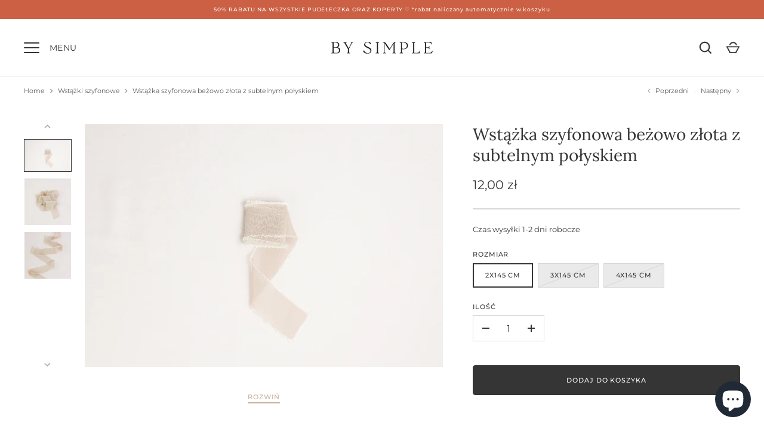

--- FILE ---
content_type: text/html; charset=utf-8
request_url: https://bysimple.pl/collections/wstazki-szyfonowe-1/products/wstazka-szyfonowa-bezowo-zlota-z-subtelnym-polyskiem
body_size: 48867
content:
<!doctype html>
<html class="no-js" lang="pl">
<head>
  <!-- Alchemy 4.2.5 -->
  <meta charset="utf-8" />
<meta name="viewport" content="width=device-width,initial-scale=1.0" />
<meta http-equiv="X-UA-Compatible" content="IE=edge">

<link rel="preconnect" href="https://cdn.shopify.com" crossorigin>
<link rel="preconnect" href="https://fonts.shopify.com" crossorigin>
<link rel="preconnect" href="https://monorail-edge.shopifysvc.com"><link rel="preload" as="font" href="//bysimple.pl/cdn/fonts/montserrat/montserrat_n4.81949fa0ac9fd2021e16436151e8eaa539321637.woff2" type="font/woff2" crossorigin><link rel="preload" as="font" href="//bysimple.pl/cdn/fonts/montserrat/montserrat_n7.3c434e22befd5c18a6b4afadb1e3d77c128c7939.woff2" type="font/woff2" crossorigin><link rel="preload" as="font" href="//bysimple.pl/cdn/fonts/montserrat/montserrat_i4.5a4ea298b4789e064f62a29aafc18d41f09ae59b.woff2" type="font/woff2" crossorigin><link rel="preload" as="font" href="//bysimple.pl/cdn/fonts/montserrat/montserrat_i7.a0d4a463df4f146567d871890ffb3c80408e7732.woff2" type="font/woff2" crossorigin><link rel="preload" as="font" href="//bysimple.pl/cdn/fonts/montserrat/montserrat_n4.81949fa0ac9fd2021e16436151e8eaa539321637.woff2" type="font/woff2" crossorigin><link rel="preload" as="font" href="//bysimple.pl/cdn/fonts/lora/lora_n4.9a60cb39eff3bfbc472bac5b3c5c4d7c878f0a8d.woff2" type="font/woff2" crossorigin><link rel="preload" as="font" href="//bysimple.pl/cdn/fonts/montserrat/montserrat_n4.81949fa0ac9fd2021e16436151e8eaa539321637.woff2" type="font/woff2" crossorigin><link rel="preload" href="//bysimple.pl/cdn/shop/t/9/assets/vendor.min.js?v=29476689884135146841689002362" as="script">
<link rel="preload" href="//bysimple.pl/cdn/shop/t/9/assets/theme.js?v=115188652593628418671689002362" as="script"><link rel="canonical" href="https://bysimple.pl/products/wstazka-szyfonowa-bezowo-zlota-z-subtelnym-polyskiem" /><link rel="shortcut icon" href="//bysimple.pl/cdn/shop/files/Zrzut_ekranu_2023-07-26_o_16.24.10.png?v=1690381461" type="image/png" /><meta name="description" content="Delikatna beżowo złota wstążeczka wykonana ręcznie z szyfonu. Subtelny połysk oraz nieregularne brzegi sprawiają, że wstążka ma niepowtarzalny charakter. Idealna do bukietu ślubnego, dekoracji, pakowania prezentów oraz zaproszeń czy winietek. Dostępna w wielu rozmiarach.    Kolor beżowo złoty z delikatnym, bardzo subte">
  <title>
    Wstążka szyfonowa beżowo złota z subtelnym połyskiem &ndash; By Simple
  </title>
  <meta property="og:site_name" content="By Simple">
<meta property="og:url" content="https://bysimple.pl/products/wstazka-szyfonowa-bezowo-zlota-z-subtelnym-polyskiem">
<meta property="og:title" content="Wstążka szyfonowa beżowo złota z subtelnym połyskiem">
<meta property="og:type" content="product">
<meta property="og:description" content="Delikatna beżowo złota wstążeczka wykonana ręcznie z szyfonu. Subtelny połysk oraz nieregularne brzegi sprawiają, że wstążka ma niepowtarzalny charakter. Idealna do bukietu ślubnego, dekoracji, pakowania prezentów oraz zaproszeń czy winietek. Dostępna w wielu rozmiarach.    Kolor beżowo złoty z delikatnym, bardzo subte"><meta property="og:image" content="http://bysimple.pl/cdn/shop/files/recznie-rwana_-szyfonowa-wstazka-z-delikatnym-polyskiem_-bezowo-zlota_1200x1200.png?v=1689932937">
  <meta property="og:image:secure_url" content="https://bysimple.pl/cdn/shop/files/recznie-rwana_-szyfonowa-wstazka-z-delikatnym-polyskiem_-bezowo-zlota_1200x1200.png?v=1689932937">
  <meta property="og:image:width" content="1000">
  <meta property="og:image:height" content="679"><meta property="og:price:amount" content="12,00">
  <meta property="og:price:currency" content="PLN"><meta name="twitter:card" content="summary_large_image">
<meta name="twitter:title" content="Wstążka szyfonowa beżowo złota z subtelnym połyskiem">
<meta name="twitter:description" content="Delikatna beżowo złota wstążeczka wykonana ręcznie z szyfonu. Subtelny połysk oraz nieregularne brzegi sprawiają, że wstążka ma niepowtarzalny charakter. Idealna do bukietu ślubnego, dekoracji, pakowania prezentów oraz zaproszeń czy winietek. Dostępna w wielu rozmiarach.    Kolor beżowo złoty z delikatnym, bardzo subte">

  <link href="//bysimple.pl/cdn/shop/t/9/assets/styles.css?v=99971831928766186531762162534" rel="stylesheet" type="text/css" media="all" />
  <script>window.performance && window.performance.mark && window.performance.mark('shopify.content_for_header.start');</script><meta name="facebook-domain-verification" content="pivl3eqrznxj950fpnum4g654lj56s">
<meta name="google-site-verification" content="hbIsBFXImp_IpcfeN_2UKVlXpnmtgNfhrkPTtizvUwA">
<meta id="shopify-digital-wallet" name="shopify-digital-wallet" content="/34744238215/digital_wallets/dialog">
<meta name="shopify-checkout-api-token" content="3973713385773fad8d07d23cef8fdd22">
<link rel="alternate" type="application/json+oembed" href="https://bysimple.pl/products/wstazka-szyfonowa-bezowo-zlota-z-subtelnym-polyskiem.oembed">
<script async="async" src="/checkouts/internal/preloads.js?locale=pl-PL"></script>
<link rel="preconnect" href="https://shop.app" crossorigin="anonymous">
<script async="async" src="https://shop.app/checkouts/internal/preloads.js?locale=pl-PL&shop_id=34744238215" crossorigin="anonymous"></script>
<script id="apple-pay-shop-capabilities" type="application/json">{"shopId":34744238215,"countryCode":"PL","currencyCode":"PLN","merchantCapabilities":["supports3DS"],"merchantId":"gid:\/\/shopify\/Shop\/34744238215","merchantName":"By Simple","requiredBillingContactFields":["postalAddress","email","phone"],"requiredShippingContactFields":["postalAddress","email","phone"],"shippingType":"shipping","supportedNetworks":["visa","masterCard","amex"],"total":{"type":"pending","label":"By Simple","amount":"1.00"},"shopifyPaymentsEnabled":true,"supportsSubscriptions":true}</script>
<script id="shopify-features" type="application/json">{"accessToken":"3973713385773fad8d07d23cef8fdd22","betas":["rich-media-storefront-analytics"],"domain":"bysimple.pl","predictiveSearch":true,"shopId":34744238215,"locale":"pl"}</script>
<script>var Shopify = Shopify || {};
Shopify.shop = "sottioprint.myshopify.com";
Shopify.locale = "pl";
Shopify.currency = {"active":"PLN","rate":"1.0"};
Shopify.country = "PL";
Shopify.theme = {"name":"Kopia Alchemy","id":150956835163,"schema_name":"Alchemy","schema_version":"4.2.5","theme_store_id":657,"role":"main"};
Shopify.theme.handle = "null";
Shopify.theme.style = {"id":null,"handle":null};
Shopify.cdnHost = "bysimple.pl/cdn";
Shopify.routes = Shopify.routes || {};
Shopify.routes.root = "/";</script>
<script type="module">!function(o){(o.Shopify=o.Shopify||{}).modules=!0}(window);</script>
<script>!function(o){function n(){var o=[];function n(){o.push(Array.prototype.slice.apply(arguments))}return n.q=o,n}var t=o.Shopify=o.Shopify||{};t.loadFeatures=n(),t.autoloadFeatures=n()}(window);</script>
<script>
  window.ShopifyPay = window.ShopifyPay || {};
  window.ShopifyPay.apiHost = "shop.app\/pay";
  window.ShopifyPay.redirectState = null;
</script>
<script id="shop-js-analytics" type="application/json">{"pageType":"product"}</script>
<script defer="defer" async type="module" src="//bysimple.pl/cdn/shopifycloud/shop-js/modules/v2/client.init-shop-cart-sync_CL-y7E7K.pl.esm.js"></script>
<script defer="defer" async type="module" src="//bysimple.pl/cdn/shopifycloud/shop-js/modules/v2/chunk.common_DHMKVMJc.esm.js"></script>
<script defer="defer" async type="module" src="//bysimple.pl/cdn/shopifycloud/shop-js/modules/v2/chunk.modal_DDtW0Xc5.esm.js"></script>
<script type="module">
  await import("//bysimple.pl/cdn/shopifycloud/shop-js/modules/v2/client.init-shop-cart-sync_CL-y7E7K.pl.esm.js");
await import("//bysimple.pl/cdn/shopifycloud/shop-js/modules/v2/chunk.common_DHMKVMJc.esm.js");
await import("//bysimple.pl/cdn/shopifycloud/shop-js/modules/v2/chunk.modal_DDtW0Xc5.esm.js");

  window.Shopify.SignInWithShop?.initShopCartSync?.({"fedCMEnabled":true,"windoidEnabled":true});

</script>
<script>
  window.Shopify = window.Shopify || {};
  if (!window.Shopify.featureAssets) window.Shopify.featureAssets = {};
  window.Shopify.featureAssets['shop-js'] = {"shop-cart-sync":["modules/v2/client.shop-cart-sync_4FOLZrct.pl.esm.js","modules/v2/chunk.common_DHMKVMJc.esm.js","modules/v2/chunk.modal_DDtW0Xc5.esm.js"],"init-fed-cm":["modules/v2/client.init-fed-cm_By2Y0sVh.pl.esm.js","modules/v2/chunk.common_DHMKVMJc.esm.js","modules/v2/chunk.modal_DDtW0Xc5.esm.js"],"init-shop-email-lookup-coordinator":["modules/v2/client.init-shop-email-lookup-coordinator_Pg5zGV1Q.pl.esm.js","modules/v2/chunk.common_DHMKVMJc.esm.js","modules/v2/chunk.modal_DDtW0Xc5.esm.js"],"init-windoid":["modules/v2/client.init-windoid_7lZMQVkY.pl.esm.js","modules/v2/chunk.common_DHMKVMJc.esm.js","modules/v2/chunk.modal_DDtW0Xc5.esm.js"],"shop-button":["modules/v2/client.shop-button_Ca9SxmX8.pl.esm.js","modules/v2/chunk.common_DHMKVMJc.esm.js","modules/v2/chunk.modal_DDtW0Xc5.esm.js"],"shop-cash-offers":["modules/v2/client.shop-cash-offers_BQiG_VZB.pl.esm.js","modules/v2/chunk.common_DHMKVMJc.esm.js","modules/v2/chunk.modal_DDtW0Xc5.esm.js"],"shop-toast-manager":["modules/v2/client.shop-toast-manager_OihqL76Y.pl.esm.js","modules/v2/chunk.common_DHMKVMJc.esm.js","modules/v2/chunk.modal_DDtW0Xc5.esm.js"],"init-shop-cart-sync":["modules/v2/client.init-shop-cart-sync_CL-y7E7K.pl.esm.js","modules/v2/chunk.common_DHMKVMJc.esm.js","modules/v2/chunk.modal_DDtW0Xc5.esm.js"],"init-customer-accounts-sign-up":["modules/v2/client.init-customer-accounts-sign-up_C83_4COZ.pl.esm.js","modules/v2/client.shop-login-button_CxrpXQLt.pl.esm.js","modules/v2/chunk.common_DHMKVMJc.esm.js","modules/v2/chunk.modal_DDtW0Xc5.esm.js"],"pay-button":["modules/v2/client.pay-button_zsFbSzb0.pl.esm.js","modules/v2/chunk.common_DHMKVMJc.esm.js","modules/v2/chunk.modal_DDtW0Xc5.esm.js"],"init-customer-accounts":["modules/v2/client.init-customer-accounts_Day-HEUs.pl.esm.js","modules/v2/client.shop-login-button_CxrpXQLt.pl.esm.js","modules/v2/chunk.common_DHMKVMJc.esm.js","modules/v2/chunk.modal_DDtW0Xc5.esm.js"],"avatar":["modules/v2/client.avatar_BTnouDA3.pl.esm.js"],"init-shop-for-new-customer-accounts":["modules/v2/client.init-shop-for-new-customer-accounts_BYLlogva.pl.esm.js","modules/v2/client.shop-login-button_CxrpXQLt.pl.esm.js","modules/v2/chunk.common_DHMKVMJc.esm.js","modules/v2/chunk.modal_DDtW0Xc5.esm.js"],"shop-follow-button":["modules/v2/client.shop-follow-button_C-zpFfqq.pl.esm.js","modules/v2/chunk.common_DHMKVMJc.esm.js","modules/v2/chunk.modal_DDtW0Xc5.esm.js"],"checkout-modal":["modules/v2/client.checkout-modal_DQ2qh1IL.pl.esm.js","modules/v2/chunk.common_DHMKVMJc.esm.js","modules/v2/chunk.modal_DDtW0Xc5.esm.js"],"shop-login-button":["modules/v2/client.shop-login-button_CxrpXQLt.pl.esm.js","modules/v2/chunk.common_DHMKVMJc.esm.js","modules/v2/chunk.modal_DDtW0Xc5.esm.js"],"lead-capture":["modules/v2/client.lead-capture_CoUdQK6_.pl.esm.js","modules/v2/chunk.common_DHMKVMJc.esm.js","modules/v2/chunk.modal_DDtW0Xc5.esm.js"],"shop-login":["modules/v2/client.shop-login_JcxNtmDT.pl.esm.js","modules/v2/chunk.common_DHMKVMJc.esm.js","modules/v2/chunk.modal_DDtW0Xc5.esm.js"],"payment-terms":["modules/v2/client.payment-terms_CNt1xJYe.pl.esm.js","modules/v2/chunk.common_DHMKVMJc.esm.js","modules/v2/chunk.modal_DDtW0Xc5.esm.js"]};
</script>
<script>(function() {
  var isLoaded = false;
  function asyncLoad() {
    if (isLoaded) return;
    isLoaded = true;
    var urls = ["https:\/\/front.optimonk.com\/public\/120488\/shopify\/preload.js?shop=sottioprint.myshopify.com","https:\/\/d23dclunsivw3h.cloudfront.net\/redirect-app.js?shop=sottioprint.myshopify.com"];
    for (var i = 0; i < urls.length; i++) {
      var s = document.createElement('script');
      s.type = 'text/javascript';
      s.async = true;
      s.src = urls[i];
      var x = document.getElementsByTagName('script')[0];
      x.parentNode.insertBefore(s, x);
    }
  };
  if(window.attachEvent) {
    window.attachEvent('onload', asyncLoad);
  } else {
    window.addEventListener('load', asyncLoad, false);
  }
})();</script>
<script id="__st">var __st={"a":34744238215,"offset":3600,"reqid":"239a6b05-d1f9-4c49-babf-ec48f75dfbe7-1770002461","pageurl":"bysimple.pl\/collections\/wstazki-szyfonowe-1\/products\/wstazka-szyfonowa-bezowo-zlota-z-subtelnym-polyskiem","u":"d045afb8cf12","p":"product","rtyp":"product","rid":8512470253915};</script>
<script>window.ShopifyPaypalV4VisibilityTracking = true;</script>
<script id="captcha-bootstrap">!function(){'use strict';const t='contact',e='account',n='new_comment',o=[[t,t],['blogs',n],['comments',n],[t,'customer']],c=[[e,'customer_login'],[e,'guest_login'],[e,'recover_customer_password'],[e,'create_customer']],r=t=>t.map((([t,e])=>`form[action*='/${t}']:not([data-nocaptcha='true']) input[name='form_type'][value='${e}']`)).join(','),a=t=>()=>t?[...document.querySelectorAll(t)].map((t=>t.form)):[];function s(){const t=[...o],e=r(t);return a(e)}const i='password',u='form_key',d=['recaptcha-v3-token','g-recaptcha-response','h-captcha-response',i],f=()=>{try{return window.sessionStorage}catch{return}},m='__shopify_v',_=t=>t.elements[u];function p(t,e,n=!1){try{const o=window.sessionStorage,c=JSON.parse(o.getItem(e)),{data:r}=function(t){const{data:e,action:n}=t;return t[m]||n?{data:e,action:n}:{data:t,action:n}}(c);for(const[e,n]of Object.entries(r))t.elements[e]&&(t.elements[e].value=n);n&&o.removeItem(e)}catch(o){console.error('form repopulation failed',{error:o})}}const l='form_type',E='cptcha';function T(t){t.dataset[E]=!0}const w=window,h=w.document,L='Shopify',v='ce_forms',y='captcha';let A=!1;((t,e)=>{const n=(g='f06e6c50-85a8-45c8-87d0-21a2b65856fe',I='https://cdn.shopify.com/shopifycloud/storefront-forms-hcaptcha/ce_storefront_forms_captcha_hcaptcha.v1.5.2.iife.js',D={infoText:'Chronione przez hCaptcha',privacyText:'Prywatność',termsText:'Warunki'},(t,e,n)=>{const o=w[L][v],c=o.bindForm;if(c)return c(t,g,e,D).then(n);var r;o.q.push([[t,g,e,D],n]),r=I,A||(h.body.append(Object.assign(h.createElement('script'),{id:'captcha-provider',async:!0,src:r})),A=!0)});var g,I,D;w[L]=w[L]||{},w[L][v]=w[L][v]||{},w[L][v].q=[],w[L][y]=w[L][y]||{},w[L][y].protect=function(t,e){n(t,void 0,e),T(t)},Object.freeze(w[L][y]),function(t,e,n,w,h,L){const[v,y,A,g]=function(t,e,n){const i=e?o:[],u=t?c:[],d=[...i,...u],f=r(d),m=r(i),_=r(d.filter((([t,e])=>n.includes(e))));return[a(f),a(m),a(_),s()]}(w,h,L),I=t=>{const e=t.target;return e instanceof HTMLFormElement?e:e&&e.form},D=t=>v().includes(t);t.addEventListener('submit',(t=>{const e=I(t);if(!e)return;const n=D(e)&&!e.dataset.hcaptchaBound&&!e.dataset.recaptchaBound,o=_(e),c=g().includes(e)&&(!o||!o.value);(n||c)&&t.preventDefault(),c&&!n&&(function(t){try{if(!f())return;!function(t){const e=f();if(!e)return;const n=_(t);if(!n)return;const o=n.value;o&&e.removeItem(o)}(t);const e=Array.from(Array(32),(()=>Math.random().toString(36)[2])).join('');!function(t,e){_(t)||t.append(Object.assign(document.createElement('input'),{type:'hidden',name:u})),t.elements[u].value=e}(t,e),function(t,e){const n=f();if(!n)return;const o=[...t.querySelectorAll(`input[type='${i}']`)].map((({name:t})=>t)),c=[...d,...o],r={};for(const[a,s]of new FormData(t).entries())c.includes(a)||(r[a]=s);n.setItem(e,JSON.stringify({[m]:1,action:t.action,data:r}))}(t,e)}catch(e){console.error('failed to persist form',e)}}(e),e.submit())}));const S=(t,e)=>{t&&!t.dataset[E]&&(n(t,e.some((e=>e===t))),T(t))};for(const o of['focusin','change'])t.addEventListener(o,(t=>{const e=I(t);D(e)&&S(e,y())}));const B=e.get('form_key'),M=e.get(l),P=B&&M;t.addEventListener('DOMContentLoaded',(()=>{const t=y();if(P)for(const e of t)e.elements[l].value===M&&p(e,B);[...new Set([...A(),...v().filter((t=>'true'===t.dataset.shopifyCaptcha))])].forEach((e=>S(e,t)))}))}(h,new URLSearchParams(w.location.search),n,t,e,['guest_login'])})(!0,!0)}();</script>
<script integrity="sha256-4kQ18oKyAcykRKYeNunJcIwy7WH5gtpwJnB7kiuLZ1E=" data-source-attribution="shopify.loadfeatures" defer="defer" src="//bysimple.pl/cdn/shopifycloud/storefront/assets/storefront/load_feature-a0a9edcb.js" crossorigin="anonymous"></script>
<script crossorigin="anonymous" defer="defer" src="//bysimple.pl/cdn/shopifycloud/storefront/assets/shopify_pay/storefront-65b4c6d7.js?v=20250812"></script>
<script data-source-attribution="shopify.dynamic_checkout.dynamic.init">var Shopify=Shopify||{};Shopify.PaymentButton=Shopify.PaymentButton||{isStorefrontPortableWallets:!0,init:function(){window.Shopify.PaymentButton.init=function(){};var t=document.createElement("script");t.src="https://bysimple.pl/cdn/shopifycloud/portable-wallets/latest/portable-wallets.pl.js",t.type="module",document.head.appendChild(t)}};
</script>
<script data-source-attribution="shopify.dynamic_checkout.buyer_consent">
  function portableWalletsHideBuyerConsent(e){var t=document.getElementById("shopify-buyer-consent"),n=document.getElementById("shopify-subscription-policy-button");t&&n&&(t.classList.add("hidden"),t.setAttribute("aria-hidden","true"),n.removeEventListener("click",e))}function portableWalletsShowBuyerConsent(e){var t=document.getElementById("shopify-buyer-consent"),n=document.getElementById("shopify-subscription-policy-button");t&&n&&(t.classList.remove("hidden"),t.removeAttribute("aria-hidden"),n.addEventListener("click",e))}window.Shopify?.PaymentButton&&(window.Shopify.PaymentButton.hideBuyerConsent=portableWalletsHideBuyerConsent,window.Shopify.PaymentButton.showBuyerConsent=portableWalletsShowBuyerConsent);
</script>
<script data-source-attribution="shopify.dynamic_checkout.cart.bootstrap">document.addEventListener("DOMContentLoaded",(function(){function t(){return document.querySelector("shopify-accelerated-checkout-cart, shopify-accelerated-checkout")}if(t())Shopify.PaymentButton.init();else{new MutationObserver((function(e,n){t()&&(Shopify.PaymentButton.init(),n.disconnect())})).observe(document.body,{childList:!0,subtree:!0})}}));
</script>
<link id="shopify-accelerated-checkout-styles" rel="stylesheet" media="screen" href="https://bysimple.pl/cdn/shopifycloud/portable-wallets/latest/accelerated-checkout-backwards-compat.css" crossorigin="anonymous">
<style id="shopify-accelerated-checkout-cart">
        #shopify-buyer-consent {
  margin-top: 1em;
  display: inline-block;
  width: 100%;
}

#shopify-buyer-consent.hidden {
  display: none;
}

#shopify-subscription-policy-button {
  background: none;
  border: none;
  padding: 0;
  text-decoration: underline;
  font-size: inherit;
  cursor: pointer;
}

#shopify-subscription-policy-button::before {
  box-shadow: none;
}

      </style>

<script>window.performance && window.performance.mark && window.performance.mark('shopify.content_for_header.end');</script>
  <script>document.documentElement.className = document.documentElement.className.replace('no-js', 'js');</script><!-- BEGIN app block: shopify://apps/consentik-cookie/blocks/omega-cookies-notification/13cba824-a338-452e-9b8e-c83046a79f21 --><script type="text/javascript" src="https://cdn.shopify.com/extensions/019c1c1a-8923-7761-b9ea-a31120a4e584/consentik-ex-202602020906/assets/jQueryOT.min.js" defer></script>

<script>
    window.otCKAppData = {};
    var otCKRequestDataInfo = {};
    var otCKRootLink = '';
    var otCKSettings = {};
    window.OCBCookies = []
    window.OCBCategories = []
    window['otkConsent'] = window['otkConsent'] || {};
    window.otJQuerySource = "https://cdn.shopify.com/extensions/019c1c1a-8923-7761-b9ea-a31120a4e584/consentik-ex-202602020906/assets/jQueryOT.min.js"
</script>



    <script>
        console.log('UN ACTIVE CROSS', )
        function __remvoveCookie(name) {
            document.cookie = name + '=; expires=Thu, 01 Jan 1970 00:00:00 UTC; path=/;';
        }

        __remvoveCookie('__cross_accepted');
    </script>





    <script>
        let otCKEnableDebugger = 0;
    </script>




    <script>
        window.cstCookiesData = {"rootLink":"https://apps.consentik.com/consentik","cookies":[],"category":[]};
    </script>



    <script>
        window.cstMultipleLanguages = {"rootLink":"https://apps.consentik.com/consentik","config":{},"cookieInformation":[{"trigger":"Cookies detail","name":"Name","provider":"Provider","domain":"Domain","path":"Path","type":"Type","retention":"Retention","purpose":"Purpose","language":"en"}],"bannerText":[],"cookies":[],"categories":[],"privacyPopup":[]};
    </script>





    <script>
        window.otCKAppData = {"terms":["cookie_banner","customize_appearance","custom_text_and_color","built_in_themes","custom_banner_width","show_cookie_icon","show_dismiss_btn","google_policy","customer_privacy","show_close_icon","quick_cookie_selector","show_preference_btn","display_restriction"],"settings":{"id":15280,"shop":"sottioprint.myshopify.com","shop_id":"34744238215","message":"Korzystamy z plików cookies w celu realizacji usług i zgodnie z Polityką Plików Cookies. Możesz określić warunki przechowywania lub dostępu do plików cookies w Twojej przeglądarce.","submit_text":"Rozumiem","info_text":"","text_size":13,"dismiss_text":"Akceptuj niezbędne","prefrences_text":"Preferences","preferences_title":"Manage Consent Preferences","accept_selected_text":"Allow selection","accept_all_text":"Allow all cookies","title_popup":"This website uses cookies","mess_popup":"This website is using cookies to analyze our traffic, personalize content and/or ads, to provide video content. We also share information about your use of our site with our analytics and advertising partners who may combine it with other information that you’ve provided to them or that they’ve collected from your use of their services.","title":null,"google_privacy_text":"Google's Privacy Policy","impressum_title":"Legal Disclosure (Imprint)","permission":"0","show_icon":"0","app_enable":"1","privacy_link":"","popup_layout":2,"fullwidth_position":2,"corner_position":2,"center_position":1,"show_homepage":"0","show_all":"1","show_all_eu":"1","eu_countries":"[]","cache_time":60,"popup_bgcolor":"#ffffff","popup_textcolor":"#333333","more_textcolor":"#333333","submit_bgcolor":"#333333","submit_textcolor":"#ffffff","custom_css":"","show_dismiss":"1","show_dismiss_popup":"0","show_prefrences":"0","color_text_popup":"#FFFFFF","dismiss_textcolor":"#ffffff","dismiss_bgcolor":"#333333","close_dismis":"0","prefrences_bgcolor":"#333333","prefrences_textcolor":"#ffffff","accept_selected_text_color":"#02909c","accept_selected_bgcolor":"#e4f3f7","accept_all_text_color":"#ffffff","accept_all_bgcolor":"#02909c","show_cookies":"1","title_color_popup":"#000000","bgcolor_popup":"#ffffff","show_specific_region":["AT","BE","BG","HR","CY","CZ","DK","EE","FI","FR","DE","GR","HU","IE","IT","LV","LT","LU","MT","NL","PL","PT","RO","SK","SI","ES","SE","GB"],"style_request_page":"{\"info_bgcolor\":\"#ffffff\",\"show_bgcolor\":\"#2f87e4\",\"edit_bgcolor\":\"#ca2f2f\",\"delete_bgcolor\":\"#770e0e\",\"delete_textcolor\":\"#ffffff\",\"edit_textcolor\":\"#ffffff\",\"show_textcolor\":\"#ffffff\",\"info_textcolor\":\"#000000\",\"info_text_size\":\"13\"}","banner_position":"full","side_position":"left","show_cookies_btn":"0","upgrade_date":null,"theme_name":"LIGHT","unit_space":"%","popup_width":100,"position_top":0,"position_left":0,"position_right":0,"position_bottom":0,"enable_debugger":"0","regulation_template":null,"is_updated_cookies":"0","script_tagid":"122873020551","google_privacy_link":"https://business.safety.google/privacy/","enable_google_privacy":"0","enable_impressum":"0","impressum_link":"","decline_behavior":"hide_banner_temporarily","leave_site_url":null,"language_template":"en","text_align":"center","icon_size":25,"plan_name":"Basic"},"unpublicCookies":[],"rootLink":"https://apps.consentik.com/consentik","shopId":"34744238215","privacyPopup":{},"advancedSetting":{"icon_banner_url":null,"button_icon_url":null,"pages_locked":null,"show_close_icon":"0","app_lang":"en","check_list":null,"is_hide_checklist":0,"schedule_enable":"0","schedule_duration":null,"schedule_interval":"no","schedule_secret":"0","banner_holiday":"0","admin_mode":false,"setup_mode":false,"banner_status":null,"glass_effect":null,"quick_show_category":"0","delay_show":0,"gpc":"0","reopen_conf":{"btnBg":"#EA9F30","btnText":"Manage cookie","behavior":"banner","btnColor":"#FFFFFF","position":"bottom-right","displayAs":"icon","verticalMargin":10,"footerLinkEnable":false,"horizontalMargin":10},"data_sale_opts":null,"preferences_opts":{"show_table":false,"show_count":false,"type":"necessary","consent":["necessary"]},"buttons_position":null,"sklik_rtg_id":null,"bing_tag_id":null,"font_name":null,"border_style":"rounded","store_front_metafield_id":null,"block_interaction":{"enable":false,"blur":6,"opacity":0.3},"shop_locales":null},"type":"BASIC","planId":37,"fromPlus":false,"fromAdvanced":false,"fromPremium":false,"isUnlimited":false,"isFree":true,"isPaid":false};
        window.cstUseLiquid = window.otCKAppData.uId >= window.otCKAppData.lowestId;
        if (typeof otCKAppData === 'object') {
            otCKRootLink = otCKAppData.rootLink;
            otCKSettings = otCKAppData.settings;
        }
        if (window.cstCookiesData != undefined) {
            window.otCKAppData.cookies = window.cstCookiesData.cookies
            window.otCKAppData.category = window.cstCookiesData.category
        }
        window.otCKRequestDataInfo = window.otCKRequestDataInfo ? window.otCKRequestDataInfo : {};
    </script>


<!-- BEGIN app snippet: consent-mode --><script>    window.dataLayer = window.dataLayer || [];    const cstConsentMode = window.otCKAppData?.consentMode;    const canNextHandle = typeof window['otkConsent'] === 'undefined' || Object.values(window['otkConsent']).length === 0;    if (!!cstConsentMode && canNextHandle) {        console.log('GCM LIQUID CALLING...');        window['otkConsent'] = cstConsentMode;        const isUseTemplate = cstConsentMode.use_template && cstConsentMode.have_gtm        if (!isUseTemplate) {            _cst_gcm_initialize(cstConsentMode)        }    } else {        console.log('GCM ALREADY SET CUSTOM CUSTOM...');    }    function _cst_gcm_initialize(consentMode) {        const trackingIds = consentMode.gtm?.split(',');        console.log('GCM WORKING...');        window['otkConsent'] = window['otkConsent'] || consentMode;        /**         *         * @type {string[]}         */        const regions = window.otCKAppData.consentModeRegions;        const isShowAll = window.otCKAppData?.settings?.show_all === '1';        const userRegion = isShowAll ? {} : {region: regions};        window.cstUserRegion = userRegion;        window.otCookiesGCM = {            url_passthrough: false,            ads_data_redaction: false,            config: Object.assign({                //Marketing                ad_user_data: !consentMode.ad_user_data ? "granted" : "denied",                ad_personalization: !consentMode.ad_personalization ? "granted" : "denied",                ad_storage: !consentMode.ad_storage ? "granted" : "denied",                // analytics                analytics_storage: !consentMode.analytics_storage ? "granted" : "denied",                // preferences                functionality_storage: !consentMode.functionality_storage ? "granted" : "denied",                personalization_storage: !consentMode.personalization_storage ? "granted" : "denied",                security_storage: !consentMode.security_storage ? "granted" : "denied",                cst_default: 'granted',                wait_for_update: 500            }, userRegion),        };        window.dataLayer.push = function (...items) {            items.forEach((item) => {                const isValidDefault = otValidateDefault(item);                if (isValidDefault) {                    const firstIndex = item[0] ?? false;                    const secondIndex = item[1] ?? false;                    const thirdValue = item[2] ?? [];                    if (firstIndex &&                        firstIndex === "consent" &&                        secondIndex &&                        secondIndex === "update" && thirdValue && Object.keys(thirdValue).includes("cst_update")) {                        const {cst_update, ...dataUpdate} = thirdValue;                        item[2] = {...dataUpdate};                        Array.prototype.push.call(this, item);                    }                    if (firstIndex &&                        firstIndex === "consent" &&                        secondIndex &&                        secondIndex === "default" && thirdValue && Object.keys(thirdValue).includes("cst_default")) {                        const {cst_default, ...dataDefault} = thirdValue;                        item[2] = {...dataDefault};                        Array.prototype.push.call(this, item);                    } else {                        Array.prototype.push.call(this, item);                    }                }            });        };        function gtag() {            dataLayer.push(arguments);        }        function otValidateDefault(item) {            const firstIndex = item[0] ?? false;            const secondIndex = item[1] ?? false;            if (firstIndex && firstIndex === "consent" && secondIndex && secondIndex === "default") {                const thirdIndex = item[2] ?? {};                if (Object.values(thirdIndex).length) {                    const listKeys = Object.keys(thirdIndex);                    const listValue = Object.values(thirdIndex);                    const isOneGranted = listValue.some((item) => item === "granted");                    const isFromConsentik = listKeys.includes("cst_default");                    return !isOneGranted || (isOneGranted && isFromConsentik);                } else {                    return true;                }            } else if (                firstIndex &&                firstIndex === "consent" &&                secondIndex &&                secondIndex === "update"            ) {                const listKeys = Object.keys(item[2]);                return listKeys.includes("cst_update");            } else {                return true;            }        }        const otCookiesGCM = Object.assign({            url_passthrough: false,            ads_data_redaction: false,            config: {                //Marketing                ad_user_data: !consentMode.ad_user_data ? "granted" : "denied",                ad_personalization: !consentMode.ad_personalization ? "granted" : "denied",                ad_storage: !consentMode.ad_storage ? "granted" : "denied",                // analytics                analytics_storage: !consentMode.analytics_storage ? "granted" : "denied",                // preferences                functionality_storage: !consentMode.functionality_storage ? "granted" : "denied",                personalization_storage: !consentMode.personalization_storage ? "granted" : "denied",                security_storage: !consentMode.security_storage ? "granted" : "denied",                cst_default: "granted",                wait_for_update: 500            }        }, window.cstUserRegion || {});        window.otCookiesGCM = window.otCookiesGCM || otCookiesGCM;        gtag("consent", "default", window.otCookiesGCM.config);        gtag("set", "developer_id.dNjA1Yz", true);        addEventListener("DOMContentLoaded", function () {            let savedCookie = _getCookie(window.otCurrentCookieName);            let blockedMarketing = true;            if (savedCookie) {                savedCookie = JSON.parse(savedCookie);                const acceptedCat = savedCookie[0].categoriesSelected;                blockedMarketing = !acceptedCat.includes("marketing");                window.otCookiesGCM.config = {                    ad_user_data: acceptedCat.includes("marketing")                        ? "granted"                        : "denied",                    ad_personalization: acceptedCat.includes("marketing")                        ? "granted"                        : "denied",                    ad_storage: acceptedCat.includes("marketing")                        ? "granted"                        : "denied",                    analytics_storage: acceptedCat.includes("analytics")                        ? "granted"                        : "denied",                    functionality_storage: acceptedCat.includes("necessary")                        ? "granted"                        : "denied",                    personalization_storage: acceptedCat.includes("preferences")                        ? "granted"                        : "denied",                    security_storage: acceptedCat.includes("necessary")                        ? "granted"                        : "denied"                };                gtag("consent", "update", {...window.otCookiesGCM.config, cst_update: "granted"});            }            window.otCookiesGCM.ads_data_redaction =                window.otkConsent.ads_data_redaction && blockedMarketing;            window.otCookiesGCM.url_passthrough = window.otkConsent.url_passthrough;            window.otCookiesGCM.ads_data_redaction &&            gtag(                "set",                "ads_data_redaction",                window.otCookiesGCM.ads_data_redaction            );            window.otCookiesGCM.url_passthrough &&            gtag("set", "url_passthrough", window.otCookiesGCM.url_passthrough);        });        function _getCookie(prefix) {            if (!prefix) return null;            const cookies = document.cookie.split(";");            for (let i = 0; i < cookies.length; i++) {                const cookie = cookies[i].trim();                const eqIndex = cookie.indexOf("=");                const name = decodeURIComponent(cookie.substring(0, eqIndex));                const value = decodeURIComponent(cookie.substring(eqIndex + 1));                if (name.startsWith(prefix)) {                    return value;                }            }            return null;        }        if (trackingIds?.length > 0) {            console.log('GCM TAG INITIALIZED...', trackingIds);            if (trackingIds.some(id => id.trim().startsWith('G-') || id.trim().startsWith('AW-'))) {                window.dataLayer = window.dataLayer || [];                window.gtag = window.gtag || function () {                    dataLayer.push(arguments);                };                gtag('js', new Date());            }            trackingIds.forEach(key => {                const ID = key.trim();                if (!ID) return;                if (ID.startsWith('GTM-')) {                    const script = document.createElement('script');                    script.innerHTML = `(function(w,d,s,l,i){w[l]=w[l]||[];w[l].push({'gtm.start':new Date().getTime(),event:'gtm.js'});var f=d.getElementsByTagName(s)[0],j=d.createElement(s),dl=l!='dataLayer'?'&l='+l:'';j.async=true;j.src='https://www.googletagmanager.com/gtm.js?id='+i+dl;f.parentNode.insertBefore(j,f);})(window,document,'script','dataLayer','${ID}');`;                    document.head.append(script);                } else if (ID.startsWith('G-')) {                    const script = document.createElement('script');                    script.async = true;                    script.src = `https://www.googletagmanager.com/gtag/js?id=${ID}`;                    document.head.append(script);                    gtag('config', ID);                } else if (ID.startsWith('ca-pub-')) {                    const script = document.createElement("script");                    script.async = true;                    script.src = `https://pagead2.googlesyndication.com/pagead/js/adsbygoogle.js?client=${ID}`;                    script.setAttribute('crossorigin', 'anonymous');                    document.head.append(script);                } else if (ID.startsWith('AW-')) {                    const script = document.createElement("script");                    script.async = true;                    script.src = `https://www.googletagmanager.com/gtag/js?id=${ID}`;                    document.head.append(script);                    gtag('config', ID);                }            });        }    }</script><!-- END app snippet -->
<!-- BEGIN app snippet: UET --><script>    const cstAdvanced = window.otCKAppData?.advancedSetting;    const cstUetEnabled = cstAdvanced?.enable_uet === '1';    const cstMicrosoftConsent = cstAdvanced?.microsoft_consent;    if (cstUetEnabled && window.cstUseLiquid && !!cstMicrosoftConsent) {        if (cstMicrosoftConsent.hasUET && !!cstMicrosoftConsent.uetId) {            !function (e, a, n, t, o) {                var c, r, d;                e[o] = e[o] || [], c = function () {                    var a = {ti: Number(cstMicrosoftConsent.uetId), enableAutoSpaTracking: !0};                    a.q = e[o], e[o] = new UET(a), e[o].push("pageLoad")                }, (r = a.createElement(n)).src = "//bat.bing.com/bat.js", r.async = 1, r.onload = r.onreadystatechange = function () {                    var e = this.readyState;                    e && "loaded" !== e && "complete" !== e || (c(), r.onload = r.onreadystatechange = null)                }, (d = a.getElementsByTagName(n)[0]).parentNode.insertBefore(r, d)            }(window, document, "script", 0, "uetq");            console.log('UET INITIAL SETTING...');        }        if (cstMicrosoftConsent.hasClarity && !!cstMicrosoftConsent.clarityId) {            (function (c, l, a, r, i, t, y) {                c[a] = c[a] || function () {                    (c[a].q = c[a].q || []).push(arguments)                };                t = l.createElement(r);                t.async = 1;                t.src = "https://www.clarity.ms/tag/" + i;                y = l.getElementsByTagName(r)[0];                y.parentNode.insertBefore(t, y);            })(window, document, "clarity", "script", `${cstMicrosoftConsent.clarityId}`);            console.log('CLARITY INITIAL SETTING...');        }        /**         * UET Function         */        window.uetq = window.uetq || [];        function __cstUetHasCookie(name, values) {            return document.cookie.split(";").some((cookie) => {                cookie = cookie.trim();                return (                    cookie.startsWith(name) && values.some((v) => cookie.includes(v))                );            });        }        function __cstUetSetCookie(name, value, days) {            let expires = "";            if (typeof value !== "string") {                value = JSON.stringify(value);            }            let expiredDate = window.otCookiesExpiredDate;            if (days) {                expiredDate = days;            }            let date = new Date();            date.setTime(date.getTime() + expiredDate * 24 * 60 * 60 * 1000);            expires = "; expires=" + date.toUTCString();            document.cookie = name + "=" + value + expires + "; path=/";        }        function _otkBingConsent() {            if (typeof window.uetq !== 'undefined') {                console.log('UET CALLING...');                const isAccepted = __cstUetHasCookie(window.otCurrentCookieName, [                    "marketing",                    "analytics"                ]);                __cstUetSetCookie("_uetmsdns", !isAccepted ? 1 : 0);                window.uetq.push("consent", "default", {                    ad_storage: "denied"                });                if (isAccepted) {                    window.uetq.push("consent", "update", {                        ad_storage: "granted"                    });                }            }        }        function _otkClarityConsent() {            if (typeof window.clarity !== 'undefined') {                console.log('CLARITY CALLING...');                const isAccepted = __cstUetHasCookie(window.otCurrentCookieName, [                    "marketing",                    "analytics"                ]);                __cstUetSetCookie("_claritymsdns", !isAccepted ? 1 : 0);                window.clarity("consentv2", {                    ad_Storage: "denied",                    analytics_Storage: "denied"                });                if (isAccepted) {                    window.clarity("consentv2", {                        ad_Storage: "granted",                        analytics_Storage: "granted"                    });                }            }        }        document.addEventListener("DOMContentLoaded", () => {            _otkBingConsent()            _otkClarityConsent()        })    }</script><!-- END app snippet -->


    <!-- BEGIN app snippet: source -->
<script type="text/javascript" src="https://cdn.shopify.com/extensions/019c1c1a-8923-7761-b9ea-a31120a4e584/consentik-ex-202602020906/assets/cst.js" defer></script>
<link type="text/css" href="https://cdn.shopify.com/extensions/019c1c1a-8923-7761-b9ea-a31120a4e584/consentik-ex-202602020906/assets/main.css" rel="stylesheet">

<script>
  function otLoadSource(fileName,isCSS = false) {
        const fileUrl  = isCSS ?  otGetResouceFile(fileName, isCSS) : otGetResouceFile(fileName)
        isCSS ? otLoadCSS(fileUrl) : otLoadScript(fileUrl)
    }

    function otLoadScript(url, callback = () => {}) {
      var script = document.createElement('script');
      script.type = 'text/javascript';
      script.src = url;
      script.defer = true;

      if (script.readyState) {  // IE
          script.onreadystatechange = function() {
              if (script.readyState == 'loaded' || script.readyState == 'complete') {
                  script.onreadystatechange = null;
                  callback();
              }
          };
      } else {  // Other browsers
          script.onload = function() {
              callback();
          };
      }

      document.getElementsByTagName('head')[0].appendChild(script);
    }
    function otLoadCSS(href) {
        const cssLink = document.createElement("link");
        cssLink.href = href;
        cssLink.rel = "stylesheet";
        cssLink.type = "text/css";

        const body = document.getElementsByTagName("body")[0];
        body.appendChild(cssLink);
    }

    function otGetResouceFile(fileName, isCSS) {
      const listFile = [{
        key: 'full',
        url: "https://cdn.shopify.com/extensions/019c1c1a-8923-7761-b9ea-a31120a4e584/consentik-ex-202602020906/assets/full.js",
        css: "https://cdn.shopify.com/extensions/019c1c1a-8923-7761-b9ea-a31120a4e584/consentik-ex-202602020906/assets/full.css",
      },{
        key: 'corner',
        url: "https://cdn.shopify.com/extensions/019c1c1a-8923-7761-b9ea-a31120a4e584/consentik-ex-202602020906/assets/corner.js",
        css: "https://cdn.shopify.com/extensions/019c1c1a-8923-7761-b9ea-a31120a4e584/consentik-ex-202602020906/assets/corner.css",
      },{
        key: 'sidebar',
        url: "https://cdn.shopify.com/extensions/019c1c1a-8923-7761-b9ea-a31120a4e584/consentik-ex-202602020906/assets/sidebar.js",
        css: "https://cdn.shopify.com/extensions/019c1c1a-8923-7761-b9ea-a31120a4e584/consentik-ex-202602020906/assets/sidebar.css",
      },{
        key: 'center',
        url: "https://cdn.shopify.com/extensions/019c1c1a-8923-7761-b9ea-a31120a4e584/consentik-ex-202602020906/assets/center.js",
        css: "https://cdn.shopify.com/extensions/019c1c1a-8923-7761-b9ea-a31120a4e584/consentik-ex-202602020906/assets/center.css",
      },
      {
        key: 'custom',
        url: "https://cdn.shopify.com/extensions/019c1c1a-8923-7761-b9ea-a31120a4e584/consentik-ex-202602020906/assets/custom.js",
        css: "https://cdn.shopify.com/extensions/019c1c1a-8923-7761-b9ea-a31120a4e584/consentik-ex-202602020906/assets/custom.css",
      },
      {
        key: 'main',
        url: "",
        css: "https://cdn.shopify.com/extensions/019c1c1a-8923-7761-b9ea-a31120a4e584/consentik-ex-202602020906/assets/main.css",
      },
      {
        key: 'dataRequest',
        url: "https://cdn.shopify.com/extensions/019c1c1a-8923-7761-b9ea-a31120a4e584/consentik-ex-202602020906/assets/dataRequest.js",
      },
    ]
    const fileURL = listFile.find(item => item.key === fileName)
    if(isCSS)  {
      return fileURL.css
    }
    return fileURL.url
    }
</script>
<!-- END app snippet -->






    <script>
        window.otIsSetupMode = false
    </script>




<!-- END app block --><!-- BEGIN app block: shopify://apps/globo-mega-menu/blocks/app-embed/7a00835e-fe40-45a5-a615-2eb4ab697b58 -->
<link href="//cdn.shopify.com/extensions/019c08e6-4e57-7c02-a6cb-a27823536122/menufrontend-308/assets/main-navigation-styles.min.css" rel="stylesheet" type="text/css" media="all" />
<link href="//cdn.shopify.com/extensions/019c08e6-4e57-7c02-a6cb-a27823536122/menufrontend-308/assets/theme-styles.min.css" rel="stylesheet" type="text/css" media="all" />
<script type="text/javascript" hs-ignore data-cookieconsent="ignore" data-ccm-injected>
document.getElementsByTagName('html')[0].classList.add('globo-menu-loading');
window.GloboMenuConfig = window.GloboMenuConfig || {}
window.GloboMenuConfig.curLocale = "pl";
window.GloboMenuConfig.shop = "sottioprint.myshopify.com";
window.GloboMenuConfig.GloboMenuLocale = "pl";
window.GloboMenuConfig.locale = "pl";
window.menuRootUrl = "";
window.GloboMenuCustomer = false;
window.GloboMenuAssetsUrl = 'https://cdn.shopify.com/extensions/019c08e6-4e57-7c02-a6cb-a27823536122/menufrontend-308/assets/';
window.GloboMenuFilesUrl = '//bysimple.pl/cdn/shop/files/';
window.GloboMenuLinklists = {"main-menu": [{'url' :"\/", 'title': "Home"},{'url' :"\/collections\/all", 'title': "Catalog"}],"footer": [{'url' :"\/collections\/dekoracje-slubne", 'title': "Dekoracje ślubne"},{'url' :"\/collections\/akcesoria-na-wieczor-panienski", 'title': "Akcesoria na wieczór panieński"},{'url' :"\/collections\/dekoracje-sylwestrowe", 'title': "Dekoracje sylwestrowe"},{'url' :"\/pages\/cennik", 'title': "Cennik papeterii ślubnej"},{'url' :"\/pages\/jak-zamowic-zaproszenia", 'title': "Jak zamówić zaproszenia?"}],"pomoc": [{'url' :"\/pages\/regulamin", 'title': "Regulamin"},{'url' :"\/pages\/polityka-prywatnosci", 'title': "Polityka prywatności"},{'url' :"\/pages\/zwroty-i-reklamacje", 'title': "Zwroty i reklamacje"},{'url' :"\/pages\/platnosci", 'title': "Płatności i dostawa"},{'url' :"\/blogs\/blog", 'title': "Blog"}],"menu-v1": [{'url' :"\/collections\/pudeleczka-na-obraczki-i-pierscionki", 'title': "Pudełeczka na obrączki i pierścionki"},{'url' :"\/collections\/wstazki", 'title': "Wstążki"},{'url' :"\/collections\/serwety-lniane", 'title': "Serwety lniane"},{'url' :"\/collections\/koperty", 'title': "Koperty"},{'url' :"\/collections\/zaproszenia-slubne", 'title': "Zaproszenia ślubne"},{'url' :"\/collections\/dekoracje-na-okazje", 'title': "Dekoracje na okazje"}],"customer-account-main-menu": [{'url' :"\/", 'title': "Sklep"},{'url' :"https:\/\/shopify.com\/34744238215\/account\/orders?locale=pl\u0026region_country=PL", 'title': "Orders"}]}
window.GloboMenuConfig.is_app_embedded = true;
window.showAdsInConsole = true;
</script>

<script hs-ignore data-cookieconsent="ignore" data-ccm-injected type="text/javascript">
  window.GloboMenus = window.GloboMenus || [];
  var menuKey = 3803;
  window.GloboMenus[menuKey] = window.GloboMenus[menuKey] || {};
  window.GloboMenus[menuKey].id = menuKey;window.GloboMenus[menuKey].replacement = {"type":"nav","main_menu":"main-menu","mobile_menu":"main-menu"};window.GloboMenus[menuKey].type = "main";
  window.GloboMenus[menuKey].schedule = null;
  window.GloboMenus[menuKey].settings ={"font":{"tab_fontsize":"14","menu_fontsize":"14","tab_fontfamily":"Work Sans","tab_fontweight":"300","menu_fontfamily":"Work Sans","menu_fontweight":"300","tab_fontfamily_2":"Lato","menu_fontfamily_2":"Lato","submenu_text_fontsize":"13","tab_fontfamily_custom":false,"menu_fontfamily_custom":false,"submenu_text_fontfamily":"Work Sans","submenu_text_fontweight":"400","submenu_heading_fontsize":"14","submenu_text_fontfamily_2":"Arimo","submenu_heading_fontfamily":"Work Sans","submenu_heading_fontweight":"300","submenu_description_fontsize":"12","submenu_heading_fontfamily_2":"Bitter","submenu_description_fontfamily":"Work Sans","submenu_description_fontweight":"400","submenu_text_fontfamily_custom":false,"submenu_description_fontfamily_2":"Indie Flower","submenu_heading_fontfamily_custom":false,"submenu_description_fontfamily_custom":false},"color":{"menu_text":"rgba(186, 143, 143, 1)","menu_border":"rgba(255, 255, 255, 1)","submenu_text":"rgba(0, 0, 0, 1)","atc_text_color":"#FFFFFF","submenu_border":"rgba(180, 177, 177, 1)","menu_background":"rgba(255, 255, 255, 1)","menu_text_hover":"rgba(194, 194, 194, 1)","sale_text_color":"#ffffff","submenu_heading":"rgba(5, 5, 5, 1)","tab_heading_color":"#202020","soldout_text_color":"#757575","submenu_background":"rgba(255, 255, 255, 1)","submenu_text_hover":"rgba(11, 11, 11, 1)","submenu_description":"#969696","atc_background_color":"#1F1F1F","atc_text_color_hover":"#FFFFFF","tab_background_hover":"#d9d9d9","menu_background_hover":"rgba(255, 255, 255, 1)","sale_background_color":"#ec523e","soldout_background_color":"#d5d5d5","tab_heading_active_color":"#000000","submenu_description_hover":"rgba(109, 114, 157, 1)","atc_background_color_hover":"#000000"},"general":{"align":"center","login":false,"border":true,"logout":false,"search":false,"account":false,"trigger":"hover","register":false,"atcButton":false,"indicators":true,"responsive":"768","transition":"fade","menu_padding":null,"carousel_loop":true,"mobile_border":true,"mobile_trigger":"click_toggle","submenu_border":true,"tab_lineheight":"50","menu_lineheight":"50","lazy_load_enable":false,"transition_delay":"150","transition_speed":"300","carousel_auto_play":true,"dropdown_lineheight":"32","linklist_lineheight":"30","mobile_sticky_header":false,"desktop_sticky_header":true,"mobile_hide_linklist_submenu":false},"language":{"name":"Name","sale":"Sale","send":"Send","view":"View details","email":"Email","phone":"Phone Number","search":"Search for...","message":"Message","sold_out":"Sold out","add_to_cart":"Add to cart"}};
  window.GloboMenus[menuKey].itemsLength = 4;
</script><script type="template/html" id="globoMenu3803HTML"><ul class="gm-menu gm-menu-3803 gm-bordered gm-mobile-bordered gm-has-retractor gm-submenu-align-center gm-menu-trigger-hover gm-transition-fade" data-menu-id="3803" data-transition-speed="300" data-transition-delay="150">
<li data-gmmi="0" data-gmdi="0" class="gm-item gm-level-0"><a class="gm-target" title="Dekoracje świąteczne" href="/collections/dekoracje-swiateczne"><span class="gm-text">Dekoracje świąteczne</span></a></li>

<li data-gmmi="1" data-gmdi="1" class="gm-item gm-level-0"><a class="gm-target" title="Dekoracje sylwestrowe" href="/collections/dekoracje-sylwestrowe"><span class="gm-text">Dekoracje sylwestrowe</span></a></li>

<li data-gmmi="2" data-gmdi="2" class="gm-item gm-level-0"><a class="gm-target" title="Dekoracje ślubne" href="/collections/dekoracje-slubne"><span class="gm-text">Dekoracje ślubne</span></a></li>

<li data-gmmi="3" data-gmdi="3" class="gm-item gm-level-0 gm-has-submenu gm-submenu-mega gm-submenu-align-full"><a class="gm-target" title="Pozostałe" href="/collections/pozostale"><span class="gm-text">Pozostałe</span><span class="gm-retractor"></span></a><div 
      class="gm-submenu gm-mega gm-submenu-bordered" 
      style=""
    ><div style="" class="submenu-background"></div>
      <ul class="gm-grid">
<li class="gm-item gm-grid-item gmcol-3 gm-has-submenu"><ul style="--columns:1" class="gm-links">
<li class="gm-item gm-heading"><div class="gm-target" title="Okazje"><span class="gm-text">Okazje</span></div>
</li>
<li class="gm-item"><a class="gm-target" title="Urodziny"><span class="gm-text">Urodziny</span></a>
</li>
<li class="gm-item"><a class="gm-target" title="Wieczór panieński"><span class="gm-text">Wieczór panieński</span></a>
</li></ul>
</li>
<li class="gm-item gm-grid-item gmcol-3 gm-has-submenu"><ul style="--columns:1" class="gm-links">
<li class="gm-item gm-heading"><div class="gm-target" title="Plakaty dekoracyjne"><span class="gm-text">Plakaty dekoracyjne</span></div>
</li>
<li class="gm-item"><a class="gm-target" title="Plakaty botanika" href="/collections/plakaty-botanika"><span class="gm-text">Plakaty botanika</span></a>
</li>
<li class="gm-item"><a class="gm-target" title="Plakaty zwierzęta" href="/collections/plakaty-zwierzeta"><span class="gm-text">Plakaty zwierzęta</span></a>
</li>
<li class="gm-item"><a class="gm-target" title="Plakaty fotografia" href="/collections/plakaty-fotografia"><span class="gm-text">Plakaty fotografia</span></a>
</li>
<li class="gm-item"><a class="gm-target" title="Plakaty sztuka" href="/collections/plakaty-sztuka"><span class="gm-text">Plakaty sztuka</span></a>
</li>
<li class="gm-item"><a class="gm-target" title="Plakaty abstrakcja" href="/collections/plakaty-abstrakcja"><span class="gm-text">Plakaty abstrakcja</span></a>
</li>
<li class="gm-item"><a class="gm-target" title="Plakaty natura" href="/collections/plakaty-natura-i-krajobrazy"><span class="gm-text">Plakaty natura</span></a>
</li>
<li class="gm-item"><a class="gm-target" title="Plakaty ilustracje" href="/collections/plakaty-ilustracje"><span class="gm-text">Plakaty ilustracje</span></a>
</li>
<li class="gm-item"><a class="gm-target" title="Plakaty miasta" href="/collections/plakaty-miasta"><span class="gm-text">Plakaty miasta</span></a>
</li>
<li class="gm-item"><a class="gm-target" title="Plakaty szkice" href="/collections/plakaty-szkice"><span class="gm-text">Plakaty szkice</span></a>
</li>
<li class="gm-item"><a class="gm-target" title="Plakaty retro" href="/collections/plakaty-retro"><span class="gm-text">Plakaty retro</span></a>
</li>
<li class="gm-item"><a class="gm-target" title="Mapy miast" href="/collections/plakaty-mapy"><span class="gm-text">Mapy miast</span></a>
</li></ul>
</li>
<li class="gm-item gm-grid-item gmcol-3">
    <div class="gm-image"  style="--gm-item-image-width:auto">
      <a title="Image title" href=""><div class="gm-target">
          <span class="gm-text">
            Image title
</span>
        </div></a>
    </div>
  </li>
<li class="gm-item gm-grid-item gmcol-3 gm-image-1">
    <div class="gm-image"  style="--gm-item-image-width:auto">
      <a title="Image 1" href=""><div class="gm-target">
          <span class="gm-text">
            Image 1
<span class="gm-description">Sample description</span></span>
        </div></a>
    </div>
  </li></ul>
    </div></li>
</ul></script><style>
@import url('https://fonts.googleapis.com/css2?family=Work+Sans:ital,wght@0,300&family=Work+Sans:ital,wght@0,300&family=Work+Sans:ital,wght@0,300&family=Work+Sans:ital,wght@0,400&family=Work+Sans:ital,wght@0,400&display=swap');
.gm-menu-installed .gm-menu.gm-menu-3803 {
  background-color: rgba(255, 255, 255, 1) !important;
  color: rgba(0, 0, 0, 1);
  font-family: "Work Sans", sans-serif;
  font-size: 13px;
}
.gm-menu-installed .gm-menu.gm-menu-3803.gm-bordered:not(.gm-menu-mobile):not(.gm-vertical) > .gm-level-0 + .gm-level-0 {
  border-left: 1px solid rgba(255, 255, 255, 1) !important;
}
.gm-menu-installed .gm-menu.gm-bordered.gm-vertical > .gm-level-0 + .gm-level-0:not(.searchItem),
.gm-menu-installed .gm-menu.gm-menu-3803.gm-mobile-bordered.gm-menu-mobile > .gm-level-0 + .gm-level-0:not(.searchItem){
  border-top: 1px solid rgba(255, 255, 255, 1) !important;
}
.gm-menu-installed .gm-menu.gm-menu-3803 .gm-item.gm-level-0 > .gm-target > .gm-text{
  font-family: "Work Sans", sans-serif !important;
}
.gm-menu-installed .gm-menu.gm-menu-3803 .gm-item.gm-level-0 > .gm-target{
  padding: 15px 20px !important;
  color: rgba(186, 143, 143, 1) !important;
  font-family: "Work Sans", sans-serif !important;
  font-size: 14px !important;
  font-weight: 300 !important;
  font-style: normal !important;
  line-height: 20px !important;
}

.gm-menu.gm-menu-3803 .gm-submenu.gm-search-form input{
  line-height: 40px !important;
}

.gm-menu-installed .gm-menu.gm-menu-3803 .gm-item.gm-level-0.gm-active > .gm-target,
.gm-menu-installed .gm-menu.gm-menu-3803 .gm-item.gm-level-0:hover > .gm-target{
  background-color: rgba(255, 255, 255, 1) !important;
  color: rgba(194, 194, 194, 1) !important;
}
.gm-menu-installed .gm-menu.gm-menu-3803 .gm-item.gm-level-0 > .gm-target > .gm-icon,
.gm-menu-installed .gm-menu.gm-menu-3803 .gm-item.gm-level-0 > .gm-target > .gm-text,
.gm-menu-installed .gm-menu.gm-menu-3803 .gm-item.gm-level-0 > .gm-target > .gm-retractor{
  color: rgba(186, 143, 143, 1) !important;
  font-size: 14px !important;
  font-weight: 300 !important;
  font-style: normal !important;
  line-height: 20px !important;
}
.gm-menu-installed .gm-menu.gm-menu-3803 .gm-item.gm-level-0.gm-active > .gm-target > .gm-icon,
.gm-menu-installed .gm-menu.gm-menu-3803 .gm-item.gm-level-0.gm-active > .gm-target > .gm-text,
.gm-menu-installed .gm-menu.gm-menu-3803 .gm-item.gm-level-0.gm-active > .gm-target > .gm-retractor,
.gm-menu-installed .gm-menu.gm-menu-3803 .gm-item.gm-level-0:hover > .gm-target > .gm-icon,
.gm-menu-installed .gm-menu.gm-menu-3803 .gm-item.gm-level-0:hover > .gm-target > .gm-text,
.gm-menu-installed .gm-menu.gm-menu-3803 .gm-item.gm-level-0:hover > .gm-target > .gm-retractor{
  color: rgba(194, 194, 194, 1) !important;
}

.gm-menu-installed .gm-menu.gm-menu-3803.gm-submenu-bordered:not(.gm-aliexpress) {
  border: 1px solid rgba(180, 177, 177, 1) !important;
}

.gm-menu-installed .gm-menu.gm-menu-3803.gm-menu-mobile .gm-tabs > .gm-tab-links > .gm-item{
  border-top: 1px solid rgba(180, 177, 177, 1) !important;
}

.gm-menu-installed .gm-menu.gm-menu-3803 .gm-tab-links > .gm-item.gm-active > .gm-target{
  background-color: #d9d9d9 !important;
}

.gm-menu-installed .gm-menu.gm-menu-3803 .gm-submenu.gm-mega,
.gm-menu-installed .gm-menu.gm-menu-3803 .gm-submenu.gm-search-form,
.gm-menu-installed .gm-menu.gm-menu-3803 .gm-submenu-aliexpress .gm-tab-links,
.gm-menu-installed .gm-menu.gm-menu-3803 .gm-submenu-aliexpress .gm-tab-content {
  background-color: rgba(255, 255, 255, 1) !important;
}
.gm-menu-installed .gm-menu.gm-menu-3803 .gm-submenu-bordered .gm-tabs-left > .gm-tab-links {
  border-right: 1px solid rgba(180, 177, 177, 1) !important;
}
.gm-menu-installed .gm-menu.gm-menu-3803 .gm-submenu-bordered .gm-tabs-top > .gm-tab-links {
  border-bottom: 1px solid rgba(180, 177, 177, 1) !important;
}
.gm-menu-installed .gm-menu.gm-menu-3803 .gm-submenu-bordered .gm-tabs-right > .gm-tab-links {
  border-left: 1px solid rgba(180, 177, 177, 1) !important;
}
.gm-menu-installed .gm-menu.gm-menu-3803 .gm-tab-links > .gm-item > .gm-target,
.gm-menu-installed .gm-menu.gm-menu-3803 .gm-tab-links > .gm-item > .gm-target > .gm-text{
  font-family: "Work Sans", sans-serif;
  font-size: 14px;
  font-weight: 300;
  font-style: normal;
}
.gm-menu-installed .gm-menu.gm-menu-3803 .gm-tab-links > .gm-item > .gm-target > .gm-icon{
  font-size: 14px;
}
.gm-menu-installed .gm-menu.gm-menu-3803 .gm-tab-links > .gm-item > .gm-target,
.gm-menu-installed .gm-menu.gm-menu-3803 .gm-tab-links > .gm-item > .gm-target > .gm-text,
.gm-menu-installed .gm-menu.gm-menu-3803 .gm-tab-links > .gm-item > .gm-target > .gm-retractor,
.gm-menu-installed .gm-menu.gm-menu-3803 .gm-tab-links > .gm-item > .gm-target > .gm-icon{
  color: #202020 !important;
}
.gm-menu-installed .gm-menu.gm-menu-3803 .gm-tab-links > .gm-item.gm-active > .gm-target,
.gm-menu-installed .gm-menu.gm-menu-3803 .gm-tab-links > .gm-item.gm-active > .gm-target > .gm-text,
.gm-menu-installed .gm-menu.gm-menu-3803 .gm-tab-links > .gm-item.gm-active > .gm-target > .gm-retractor,
.gm-menu-installed .gm-menu.gm-menu-3803 .gm-tab-links > .gm-item.gm-active > .gm-target > .gm-icon{
  color: #000000 !important;
}
.gm-menu-installed .gm-menu.gm-menu-3803 .gm-dropdown {
  background-color: rgba(255, 255, 255, 1) !important;
}
.gm-menu-installed .gm-menu.gm-menu-3803 .gm-dropdown > li > a {
  line-height: 2px !important;
}
.gm-menu-installed .gm-menu.gm-menu-3803 .gm-tab-links > li > a {
  line-height: 20px !important;
}
.gm-menu-installed .gm-menu.gm-menu-3803 .gm-links > li:not(.gm-heading) > a {
  line-height: 20px !important;
}
.gm-html-inner,
.gm-menu-installed .gm-menu.gm-menu-3803 .gm-submenu .gm-item .gm-target {
  color: rgba(0, 0, 0, 1) !important;
  font-family: "Work Sans", sans-serif !important;
  font-size: 13px !important;
  font-weight: 400 !important;
  font-style: normal !important;
}
.gm-menu-installed .gm-menu.gm-menu-3803 .gm-submenu .gm-item .gm-heading {
  color: rgba(5, 5, 5, 1) !important;
  font-family: "Work Sans", sans-serif !important;
  font-size: 14px !important;
  font-weight: 300 !important;
  font-style: normal !important;
}
.gm-menu-installed .gm-menu.gm-menu-3803 .gm-submenu .gm-item .gm-heading .gm-target {
  color: rgba(5, 5, 5, 1) !important;
  font-family: "Work Sans", sans-serif !important;
  font-size: 14px !important;
  font-weight: 300 !important;
  font-style: normal !important;
}
.gm-menu-installed .gm-menu.gm-menu-3803 .gm-submenu .gm-target:hover,
.gm-menu-installed .gm-menu.gm-menu-3803 .gm-submenu .gm-target:hover .gm-text,
.gm-menu-installed .gm-menu.gm-menu-3803 .gm-submenu .gm-target:hover .gm-icon,
.gm-menu-installed .gm-menu.gm-menu-3803 .gm-submenu .gm-target:hover .gm-retractor
{
  color: rgba(11, 11, 11, 1) !important;
}
.gm-menu-installed .gm-menu.gm-menu-3803 .gm-submenu .gm-target:hover .gm-price {
  color: rgba(0, 0, 0, 1) !important;
}
.gm-menu-installed .gm-menu.gm-menu-3803 .gm-submenu .gm-target:hover .gm-old-price {
  color: #969696 !important;
}
.gm-menu-installed .gm-menu.gm-menu-3803 .gm-submenu .gm-target:hover > .gm-text > .gm-description {
  color: rgba(109, 114, 157, 1) !important;
}
.gm-menu-installed .gm-menu.gm-menu-3803 .gm-submenu .gm-item .gm-description {
  color: #969696 !important;
  font-family: "Work Sans", sans-serif !important;
  font-size: 12px !important;
  font-weight: 400 !important;
  font-style: normal !important;
}
.gm-menu.gm-menu-3803 .gm-single-product>.gm-target .gm-label.gm-sale-label{
  color: #ffffff !important;
  background: #ec523e !important;
}
.gm-menu.gm-menu-3803 .gm-single-product>.gm-target .gm-label.gm-sold_out-label{
  color: #757575 !important;
  background: #d5d5d5 !important;
}

.theme_store_id_601.gm-menu-installed .gm-menu.gm-menu-3803 .gm-level-0 > a.icon-account,
.theme_store_id_601.gm-menu-installed .gm-menu.gm-menu-3803 .gm-level-0 > a.icon-search {
  color: rgba(186, 143, 143, 1) !important;
}

.theme_store_id_601 #nav.gm-menu.gm-menu-3803 .gm-level-0 > a,
.theme_store_id_601 #nav.gm-menu.gm-menu-3803 .gm-level-0 > select.currencies {
  color: rgba(186, 143, 143, 1) !important;
}
.theme_store_id_601 #nav.gm-menu.gm-menu-3803 .gm-level-0 > select.currencies > option {
  background-color: rgba(255, 255, 255, 1) !important;
}

.gm-menu-installed .gm-menu.gm-menu-3803 > .gm-level-0.gm-theme-li > a {
  color: rgba(186, 143, 143, 1) !important;
  font-family: "Work Sans", sans-serif !important;
  font-size: 14px !important;
}

.theme_store_id_777 .drawer a, .drawer h3, .drawer .h3 {
  color: rgba(186, 143, 143, 1) !important;
}

.gm-menu.gm-menu-3803 .gm-product-atc input.gm-btn-atc{
  color: #FFFFFF !important;
  background-color: #1F1F1F !important;
  font-family: "Work Sans", sans-serif !important;
}

.gm-menu.gm-menu-3803 .gm-product-atc input.gm-btn-atc:hover{
  color: #FFFFFF !important;
  background-color: #000000 !important;
}

.gm-menu.gm-menu-3803.gm-transition-fade .gm-item>.gm-submenu {
  -webkit-transition-duration: 300ms;
  transition-duration: 300ms;
  transition-delay: 150ms !important;
  -webkit-transition-delay: 150ms !important;
}

.gm-menu.gm-menu-3803.gm-transition-shiftup .gm-item>.gm-submenu {
  -webkit-transition-duration: 300ms;
  transition-duration: 300ms;
  transition-delay: 150ms !important;
  -webkit-transition-delay: 150ms !important;
}
.gm-menu-installed .gm-menu.gm-menu-3803 > .gm-level-0.has-custom-color > .gm-target,
.gm-menu-installed .gm-menu.gm-menu-3803 > .gm-level-0.has-custom-color > .gm-target .gm-icon, 
.gm-menu-installed .gm-menu.gm-menu-3803 > .gm-level-0.has-custom-color > .gm-target .gm-retractor, 
.gm-menu-installed .gm-menu.gm-menu-3803 > .gm-level-0.has-custom-color > .gm-target .gm-text{
  color: var(--gm-item-custom-color) !important;
}
.gm-menu-installed .gm-menu.gm-menu-3803 > .gm-level-0.has-custom-color > .gm-target{
  background: var(--gm-item-custom-background-color) !important;
}
.gm-menu-installed .gm-menu.gm-menu-3803 > .gm-level-0.has-custom-color.gm-active > .gm-target,
.gm-menu-installed .gm-menu.gm-menu-3803 > .gm-level-0.has-custom-color.gm-active > .gm-target .gm-icon, 
.gm-menu-installed .gm-menu.gm-menu-3803 > .gm-level-0.has-custom-color.gm-active > .gm-target .gm-retractor, 
.gm-menu-installed .gm-menu.gm-menu-3803 > .gm-level-0.has-custom-color.gm-active > .gm-target .gm-text,
.gm-menu-installed .gm-menu.gm-menu-3803 > .gm-level-0.has-custom-color:hover > .gm-target, 
.gm-menu-installed .gm-menu.gm-menu-3803 > .gm-level-0.has-custom-color:hover > .gm-target .gm-icon, 
.gm-menu-installed .gm-menu.gm-menu-3803 > .gm-level-0.has-custom-color:hover > .gm-target .gm-retractor, 
.gm-menu-installed .gm-menu.gm-menu-3803 > .gm-level-0.has-custom-color:hover > .gm-target .gm-text{
  color: var(--gm-item-custom-hover-color) !important;
}
.gm-menu-installed .gm-menu.gm-menu-3803 > .gm-level-0.has-custom-color.gm-active > .gm-target,
.gm-menu-installed .gm-menu.gm-menu-3803 > .gm-level-0.has-custom-color:hover > .gm-target{
  background: var(--gm-item-custom-hover-background-color) !important;
}
.gm-menu-installed .gm-menu.gm-menu-3803 .gm-image a {
  width: var(--gm-item-image-width);
  max-width: 100%;
}
.gm-menu-installed .gm-menu.gm-menu-3803 .gm-icon.gm-icon-img {
  width: var(--gm-item-icon-width);
  max-width: var(--gm-item-icon-width, 60px);
}
</style><script>
if(window.AVADA_SPEED_WHITELIST){const gmm_w = new RegExp("globo-mega-menu", 'i');if(Array.isArray(window.AVADA_SPEED_WHITELIST)){window.AVADA_SPEED_WHITELIST.push(gmm_w);}else{window.AVADA_SPEED_WHITELIST = [gmm_w];}}</script>
<!-- END app block --><!-- BEGIN app block: shopify://apps/buddha-mega-menu-navigation/blocks/megamenu/dbb4ce56-bf86-4830-9b3d-16efbef51c6f -->
<script>
        var productImageAndPrice = [],
            collectionImages = [],
            articleImages = [],
            mmLivIcons = false,
            mmFlipClock = false,
            mmFixesUseJquery = false,
            mmNumMMI = 6,
            mmSchemaTranslation = {},
            mmMenuStrings =  [] ,
            mmShopLocale = "pl",
            mmShopLocaleCollectionsRoute = "/collections",
            mmSchemaDesignJSON = [{"action":"menu-select","value":"menu-v1"},{"action":"design","setting":"background_color","value":"#f0ece6"},{"action":"design","setting":"background_hover_color","value":"#f0ece6"},{"action":"design","setting":"text_color","value":"#c6b19b"},{"action":"design","setting":"link_hover_color","value":"#c6b19b"},{"action":"design","setting":"vertical_contact_left_alt_color","value":"#333333"},{"action":"design","setting":"vertical_contact_right_btn_bg_color","value":"#333333"},{"action":"design","setting":"vertical_addtocart_background_color","value":"#333333"},{"action":"design","setting":"vertical_background_color","value":"#017b86"},{"action":"design","setting":"vertical_countdown_background_color","value":"#333333"},{"action":"design","setting":"vertical_countdown_color","value":"#ffffff"},{"action":"design","setting":"vertical_addtocart_text_color","value":"#ffffff"},{"action":"design","setting":"vertical_addtocart_enable","value":"true"},{"action":"design","setting":"vertical_contact_right_btn_text_color","value":"#ffffff"},{"action":"design","setting":"vertical_price_color","value":"#ffffff"},{"action":"design","setting":"vertical_link_hover_color","value":"#ffffff"},{"action":"design","setting":"vertical_text_color","value":"#ffffff"},{"action":"design","setting":"vertical_font_size","value":"13px"},{"action":"design","setting":"vertical_font_family","value":"Default"},{"action":"design","setting":"countdown_background_color","value":"#333333"},{"action":"design","setting":"countdown_color","value":"#ffffff"},{"action":"design","setting":"addtocart_background_hover_color","value":"#0da19a"},{"action":"design","setting":"addtocart_text_hover_color","value":"#ffffff"},{"action":"design","setting":"addtocart_background_color","value":"#ffffff"},{"action":"design","setting":"addtocart_text_color","value":"#333333"},{"action":"design","setting":"addtocart_enable","value":"true"},{"action":"design","setting":"contact_left_text_color","value":"#f1f1f0"},{"action":"design","setting":"contact_left_alt_color","value":"#CCCCCC"},{"action":"design","setting":"contact_left_bg_color","value":"#3A3A3A"},{"action":"design","setting":"contact_right_btn_bg_color","value":"#3A3A3A"},{"action":"design","setting":"contact_right_btn_text_color","value":"#ffffff"},{"action":"design","setting":"price_color","value":"#0da19a"},{"action":"design","setting":"font_size","value":"13px"},{"action":"design","setting":"font_family","value":"Default"},{"action":"design","setting":"vertical_background_color","value":"#f0ece6"},{"action":"design","setting":"vertical_text_color","value":"#c6b19b"},{"action":"design","setting":"vertical_link_hover_color","value":"#c6b19b"}],
            mmDomChangeSkipUl = "",
            buddhaMegaMenuShop = "sottioprint.myshopify.com",
            mmWireframeCompression = "0",
            mmExtensionAssetUrl = "https://cdn.shopify.com/extensions/019abe06-4a3f-7763-88da-170e1b54169b/mega-menu-151/assets/";var bestSellersHTML = '';var newestProductsHTML = '';/* get link lists api */
        var linkLists={"main-menu" : {"title":"Main menu", "items":["/","/collections/all",]},"footer" : {"title":"Footer menu", "items":["/collections/dekoracje-slubne","/collections/akcesoria-na-wieczor-panienski","/collections/dekoracje-sylwestrowe","/pages/cennik","/pages/jak-zamowic-zaproszenia",]},"pomoc" : {"title":"Pomoc", "items":["/pages/regulamin","/pages/polityka-prywatnosci","/pages/zwroty-i-reklamacje","/pages/platnosci","/blogs/blog",]},"menu-v1" : {"title":"Menu v1", "items":["/collections/pudeleczka-na-obraczki-i-pierscionki","/collections/wstazki","/collections/serwety-lniane","/collections/koperty","/collections/zaproszenia-slubne","/collections/dekoracje-na-okazje",]},"customer-account-main-menu" : {"title":"Menu główne konta klienta", "items":["/","https://shopify.com/34744238215/account/orders?locale=pl&amp;region_country=PL",]},};/*ENDPARSE*/

        

        /* set product prices *//* get the collection images *//* get the article images *//* customer fixes */
        var mmThemeFixesBeforeInit = function(){ /* generic mobile menu toggle translate effect */ document.addEventListener("toggleSubmenu", function (e) { var pc = document.querySelector("#PageContainer"); var mm = document.querySelector("#MobileNav"); if (pc && mm && typeof e.mmMobileHeight != "undefined"){ var pcStyle = pc.getAttribute("style"); if (pcStyle && pcStyle.indexOf("translate3d") != -1) { pc.style.transform = "translate3d(0px, "+ e.mmMobileHeight +"px, 0px)"; } } }); mmAddStyle(" .header__icons {z-index: 1003;} "); if (document.querySelectorAll(".sf-menu-links,ul.sf-nav").length == 2) { customMenuUls=".sf-menu-links,ul.sf-nav"; mmHorizontalMenus="ul.sf-nav"; mmVerticalMenus=".sf-menu-links"; mmAddStyle("@media screen and (min-width:1280px) { .sf-header__desktop {display: block !important;} }"); } window.mmLoadFunction = function(){ setTimeout(function(){ var m = document.querySelector("#megamenu_level__1"); if (m && m.matches(".vertical-mega-menu")) reinitMenus("#megamenu_level__1"); },100); }; if (document.readyState !== "loading") { mmLoadFunction(); } else { document.removeEventListener("DOMContentLoaded", mmLoadFunction); document.addEventListener("DOMContentLoaded", mmLoadFunction); } }; var mmThemeFixesBefore = function(){ window.buddhaFilterLiElements = function(liElements){ var elements = []; for (var i=0; i<liElements.length; i++) { if (liElements[i].querySelector("[href=\"/cart\"]") == null) { elements.push(liElements[i]); } } return elements; }; if (tempMenuObject.u.matches("#mobile_menu, #velaMegamenu .nav, #SiteNav, #siteNav")) { tempMenuObject.forceMenu = true; tempMenuObject.skipCheck = true; tempMenuObject.liItems = buddhaFilterLiElements(mmNot(tempMenuObject.u.children, ".search_container,.site-nav__item_cart")); } else if (tempMenuObject.u.matches(".main_nav .nav .menu")) { var numMenusApplied = 0, numMenusAppliedSticky = 0; mmForEach(document, ".main_nav .nav .menu", function(el){ if (el.closest(".sticky_nav") == null) { if (el.querySelector(".buddha-menu-item")) { numMenusApplied++; } } else { if (el.querySelector(".buddha-menu-item")) { numMenusAppliedSticky++; } } }); if (((tempMenuObject.u.closest(".sticky_nav")) && (numMenusAppliedSticky < 1)) || ((tempMenuObject.u.closest(".sticky_nav")) && (numMenusApplied < 1))) { tempMenuObject.forceMenu = true; tempMenuObject.skipCheck = true; tempMenuObject.liItems = buddhaFilterLiElements(mmNot(tempMenuObject.u.children, ".search_container,.site-nav__item_cart")); } } else if (tempMenuObject.u.matches("#mobile-menu:not(.mm-menu)") && tempMenuObject.u.querySelector(".hamburger,.shifter-handle") == null) { tempMenuObject.forceMenu = true; tempMenuObject.skipCheck = true; tempMenuObject.liItems = buddhaFilterLiElements(tempMenuObject.u.children); } else if (tempMenuObject.u.matches("#accessibleNav") && tempMenuObject.u.closest("#topnav2") == null) { tempMenuObject.forceMenu = true; tempMenuObject.skipCheck = true; tempMenuObject.liItems = buddhaFilterLiElements(mmNot(tempMenuObject.u.children, ".customer-navlink")); } else if (tempMenuObject.u.matches("#megamenu_level__1")) { tempMenuObject.forceMenu = true; tempMenuObject.skipCheck = true; tempMenuObject.liClasses = "level_1__item"; tempMenuObject.aClasses = "level_1__link"; tempMenuObject.liItems = buddhaFilterLiElements(tempMenuObject.u.children); } else if (tempMenuObject.u.matches(".mobile-nav__items")) { tempMenuObject.forceMenu = true; tempMenuObject.skipCheck = true; tempMenuObject.liClasses = "mobile-nav__item"; tempMenuObject.aClasses = "mobile-nav__link"; tempMenuObject.liItems = buddhaFilterLiElements(tempMenuObject.u.children); } else if (tempMenuObject.u.matches("#NavDrawer > .mobile-nav") && document.querySelector(".mobile-nav>.buddha-menu-item") == null ) { tempMenuObject.forceMenu = true; tempMenuObject.skipCheck = true; tempMenuObject.liClasses = "mobile-nav__item"; tempMenuObject.aClasses = "mobile-nav__link"; tempMenuObject.liItems = buddhaFilterLiElements(mmNot(tempMenuObject.u.children, ".mobile-nav__search")); } else if (tempMenuObject.u.matches(".mobile-nav-wrapper > .mobile-nav")) { tempMenuObject.forceMenu = true; tempMenuObject.skipCheck = true; tempMenuObject.liClasses = "mobile-nav__item border-bottom"; tempMenuObject.aClasses = "mobile-nav__link"; tempMenuObject.liItems = buddhaFilterLiElements(mmNot(tempMenuObject.u.children, ".mobile-nav__search")); } else if (tempMenuObject.u.matches("#nav .mm-panel .mm-listview")) { tempMenuObject.forceMenu = true; tempMenuObject.skipCheck = true; tempMenuObject.liItems = buddhaFilterLiElements(tempMenuObject.u.children); var firstMmPanel = true; mmForEach(document, "#nav>.mm-panels>.mm-panel", function(el){ if (firstMmPanel) { firstMmPanel = false; el.classList.remove("mm-hidden"); el.classList.remove("mm-subopened"); } else { el.parentElement.removeChild(el); } }); } else if (tempMenuObject.u.matches(".SidebarMenu__Nav--primary")) { tempMenuObject.forceMenu = true; tempMenuObject.skipCheck = true; tempMenuObject.liClasses = "Collapsible"; tempMenuObject.aClasses = "Collapsible__Button Heading u-h6"; tempMenuObject.liItems = buddhaFilterLiElements(tempMenuObject.u.children); } else if (tempMenuObject.u.matches(".mm_menus_ul")) { tempMenuObject.forceMenu = true; tempMenuObject.skipCheck = true; tempMenuObject.liClasses = "ets_menu_item"; tempMenuObject.aClasses = "mm-nowrap"; tempMenuObject.liItems = buddhaFilterLiElements(tempMenuObject.u.children); mmAddStyle(" .horizontal-mega-menu > .buddha-menu-item > a {white-space: nowrap;} ", "mmThemeCStyle"); } else if (tempMenuObject.u.matches("#accordion")) { tempMenuObject.forceMenu = true; tempMenuObject.skipCheck = true; tempMenuObject.liClasses = ""; tempMenuObject.aClasses = ""; tempMenuObject.liItems = tempMenuObject.u.children; } else if (tempMenuObject.u.matches(".mobile-menu__panel:first-child .mobile-menu__nav")) { tempMenuObject.forceMenu = true; tempMenuObject.skipCheck=true; tempMenuObject.liClasses = "mobile-menu__nav-item"; tempMenuObject.aClasses = "mobile-menu__nav-link"; tempMenuObject.liItems = tempMenuObject.u.children; } else if (tempMenuObject.u.matches("#nt_menu_id")) { tempMenuObject.forceMenu = true; tempMenuObject.skipCheck=true; tempMenuObject.liClasses = "menu-item type_simple"; tempMenuObject.aClasses = "lh__1 flex al_center pr"; tempMenuObject.liItems = tempMenuObject.u.children; } else if (tempMenuObject.u.matches("#menu_mb_cat")) { tempMenuObject.forceMenu = true; tempMenuObject.skipCheck=true; tempMenuObject.liClasses = "menu-item type_simple"; tempMenuObject.aClasses = ""; tempMenuObject.liItems = tempMenuObject.u.children; } else if (tempMenuObject.u.matches("#menu_mb_ul")) { tempMenuObject.forceMenu = true; tempMenuObject.skipCheck=true; tempMenuObject.liClasses = "menu-item only_icon_false"; tempMenuObject.aClasses = ""; tempMenuObject.liItems = mmNot(tempMenuObject.u.children, "#customer_login_link,#customer_register_link,#item_mb_help", true); mmAddStyle(" #menu_mb_ul.vertical-mega-menu li.buddha-menu-item>a {display: flex !important;} #menu_mb_ul.vertical-mega-menu li.buddha-menu-item>a>.mm-title {padding: 0 !important;} ", "mmThemeStyle"); } else if (tempMenuObject.u.matches(".header__inline-menu > .list-menu")) { tempMenuObject.forceMenu = true; tempMenuObject.skipCheck=true; tempMenuObject.liClasses = ""; tempMenuObject.aClasses = "header__menu-item list-menu__item link focus-inset"; tempMenuObject.liItems = tempMenuObject.u.children; } else if (tempMenuObject.u.matches(".menu-drawer__navigation>.list-menu")) { tempMenuObject.forceMenu = true; tempMenuObject.skipCheck=true; tempMenuObject.liClasses = ""; tempMenuObject.aClasses = "menu-drawer__menu-item list-menu__item link link--text focus-inset"; tempMenuObject.liItems = tempMenuObject.u.children; } else if (tempMenuObject.u.matches(".header__menu-items")) { tempMenuObject.forceMenu = true; tempMenuObject.skipCheck = true; tempMenuObject.liClasses = "navbar-item header__item has-mega-menu"; tempMenuObject.aClasses = "navbar-link header__link"; tempMenuObject.liItems = tempMenuObject.u.children; mmAddStyle(" .horizontal-mega-menu .buddha-menu-item>a:after{content: none;} ", "mmThemeStyle"); } else if (tempMenuObject.u.matches(".header__navigation")) { tempMenuObject.forceMenu = true; tempMenuObject.skipCheck = true; tempMenuObject.liClasses = "header__nav-item"; tempMenuObject.aClasses = ""; tempMenuObject.liItems = tempMenuObject.u.children; } else if (tempMenuObject.u.matches(".slide-nav")) { mmVerticalMenus=".slide-nav"; tempMenuObject.forceMenu = true; tempMenuObject.skipCheck = true; tempMenuObject.liClasses = "slide-nav__item"; tempMenuObject.aClasses = "slide-nav__link"; tempMenuObject.liItems = tempMenuObject.u.children; } else if (tempMenuObject.u.matches(".header__links-list")) { tempMenuObject.forceMenu = true; tempMenuObject.skipCheck = true; tempMenuObject.liClasses = ""; tempMenuObject.aClasses = ""; tempMenuObject.liItems = tempMenuObject.u.children; mmAddStyle(".header__left,.header__links {overflow: visible !important; }"); } else if (tempMenuObject.u.matches("#menu-main-navigation,#menu-mobile-nav,#t4s-menu-drawer")) { tempMenuObject.forceMenu = true; tempMenuObject.skipCheck=true; tempMenuObject.liClasses = ""; tempMenuObject.aClasses = ""; tempMenuObject.liItems = tempMenuObject.u.children; } else if (tempMenuObject.u.matches(".nav-desktop:first-child > .nav-desktop__tier-1")) { tempMenuObject.forceMenu = true; tempMenuObject.skipCheck=true; tempMenuObject.liClasses = "nav-desktop__tier-1-item"; tempMenuObject.aClasses = "nav-desktop__tier-1-link"; tempMenuObject.liItems = tempMenuObject.u.children; } else if (tempMenuObject.u.matches(".mobile-nav") && tempMenuObject.u.querySelector(".appear-animation.appear-delay-2") != null) { tempMenuObject.forceMenu = true; tempMenuObject.skipCheck=true; tempMenuObject.liClasses = "mobile-nav__item appear-animation appear-delay-3"; tempMenuObject.aClasses = "mobile-nav__link"; tempMenuObject.liItems = mmNot(tempMenuObject.u.children, "a[href*=account],.mobile-nav__spacer", true); } else if (tempMenuObject.u.matches("nav > .list-menu")) { tempMenuObject.forceMenu = true; tempMenuObject.liClasses = ""; tempMenuObject.aClasses = "header__menu-item list-menu__item link link--text focus-inset"; tempMenuObject.liItems = tempMenuObject.u.children; } else if (tempMenuObject.u.matches(".site-navigation>.navmenu")) { tempMenuObject.forceMenu = true; tempMenuObject.skipCheck=true; tempMenuObject.liClasses = "navmenu-item navmenu-basic__item"; tempMenuObject.aClasses = "navmenu-link navmenu-link-depth-1"; tempMenuObject.liItems = tempMenuObject.u.children; } else if (tempMenuObject.u.matches("nav>.js-accordion-mobile-nav")) { tempMenuObject.skipCheck = true; tempMenuObject.forceMenu = true; tempMenuObject.liClasses = "js-accordion-header c-accordion__header"; tempMenuObject.aClasses = "js-accordion-link c-accordion__link"; tempMenuObject.liItems = mmNot(tempMenuObject.u.children, ".mobile-menu__item"); } else if (tempMenuObject.u.matches(".sf-menu-links")) { tempMenuObject.forceMenu = true; tempMenuObject.skipCheck = true; tempMenuObject.liClasses = "list-none"; tempMenuObject.aClasses = "block px-4 py-3"; tempMenuObject.liItems = tempMenuObject.u.children; } else if (tempMenuObject.u.matches(".sf-nav")) { tempMenuObject.forceMenu = true; tempMenuObject.skipCheck = true; tempMenuObject.liClasses = "sf-menu-item list-none sf-menu-item--no-mega sf-menu-item-parent"; tempMenuObject.aClasses = "block px-4 py-5 flex items-center sf__parent-item"; tempMenuObject.liItems = tempMenuObject.u.children; } else if (tempMenuObject.u.matches(".main-nav:not(.topnav)") && tempMenuObject.u.children.length>2) { tempMenuObject.forceMenu = true; tempMenuObject.skipCheck = true; tempMenuObject.liClasses = "main-nav__tier-1-item"; tempMenuObject.aClasses = "main-nav__tier-1-link"; tempMenuObject.liItems = tempMenuObject.u.children; } else if (tempMenuObject.u.matches(".mobile-nav") && tempMenuObject.u.querySelector(".mobile-nav__item") != null && document.querySelector(".mobile-nav .buddha-menu-item")==null) { tempMenuObject.forceMenu = true; tempMenuObject.skipCheck = true; tempMenuObject.liClasses = "mobile-nav__item"; tempMenuObject.aClasses = "mobile-nav__link"; tempMenuObject.liItems = tempMenuObject.u.children; } else if (tempMenuObject.u.matches("#t4s-nav-ul")) { tempMenuObject.forceMenu = true; tempMenuObject.liClasses = "t4s-type__mega menu-width__cus t4s-menu-item has--children menu-has__offsets"; tempMenuObject.aClasses = "t4s-lh-1 t4s-d-flex t4s-align-items-center t4s-pr"; tempMenuObject.liItems = tempMenuObject.u.children; } else if (tempMenuObject.u.matches("#menu-mb__ul")) { tempMenuObject.forceMenu = true; tempMenuObject.liClasses = "t4s-menu-item t4s-item-level-0"; tempMenuObject.aClasses = ""; tempMenuObject.liItems = mmNot(tempMenuObject.u.children, "#item_mb_wis,#item_mb_sea,#item_mb_acc,#item_mb_help"); } else if (tempMenuObject.u.matches(".navbar-nav")) { tempMenuObject.forceMenu = true; tempMenuObject.skipCheck=true; tempMenuObject.liClasses = "nav-item"; tempMenuObject.aClasses = "nav-link list-menu__item"; tempMenuObject.liItems = tempMenuObject.u.children; } else if (tempMenuObject.u.matches(".navbar-nav-sidebar")) { tempMenuObject.forceMenu = true; tempMenuObject.skipCheck=true; tempMenuObject.liClasses = "nav-item sidemenu-animation sidemenu-animation-delay-2"; tempMenuObject.aClasses = "list-menu__item"; tempMenuObject.liItems = tempMenuObject.u.children; } /* try to find li and a classes for requested menu if they are not set */ if (tempMenuObject.skipCheck == true) { var _links=[]; var keys = Object.keys(linkLists); for (var i=0; i<keys.length; i++) { if (selectedMenu == keys[i]) { _links = linkLists[keys[i]].items; break; } } mmForEachChild(tempMenuObject.u, "LI", function(li){ var href = null; var a = li.querySelector("a"); if (a) href = a.getAttribute("href"); if (href == null || (href != null && (href.substr(0,1) == "#" || href==""))){ var a2 = li.querySelector((!!document.documentMode) ? "* + a" : "a:nth-child(2)"); if (a2) { href = a2.getAttribute("href"); a = a2; } } if (href == null || (href != null && (href.substr(0,1) == "#" || href==""))) { var a2 = li.querySelector("a>a"); if (a2) { href = a2.getAttribute("href"); a = a2; } } /* stil no matching href, search all children a for a matching href */ if (href == null || (href != null && (href.substr(0,1) == "#" || href==""))) { var a2 = li.querySelectorAll("a[href]"); for (var i=0; i<a2.length; i++) { var href2 = a2[i].getAttribute("href"); if (_links[tempMenuObject.elementFits] != undefined && href2 == _links[tempMenuObject.elementFits]) { href = href2; a = a2[i]; break; } } } if (_links[tempMenuObject.elementFits] != undefined && href == _links[tempMenuObject.elementFits]) { if (tempMenuObject.liClasses == undefined) { tempMenuObject.liClasses = ""; } tempMenuObject.liClasses = concatClasses(li.getAttribute("class"), tempMenuObject.liClasses); if (tempMenuObject.aClasses == undefined) { tempMenuObject.aClasses = ""; } if (a) tempMenuObject.aClasses = concatClasses(a.getAttribute("class"), tempMenuObject.aClasses); tempMenuObject.elementFits++; } else if (tempMenuObject.elementFits > 0 && tempMenuObject.elementFits != _links.length) { tempMenuObject.elementFits = 0; if (href == _links[0]) { tempMenuObject.elementFits = 1; } } }); } }; 
        

        var mmWireframe = {"html" : "<li class=\"buddha-menu-item\" itemId=\"NCWvR\"  ><a data-href=\"/collections/pudeleczka-na-obraczki-i-pierscionki\" href=\"/collections/pudeleczka-na-obraczki-i-pierscionki\" aria-label=\"Pudełeczka na obrączki i pierścionki\" data-no-instant=\"\" onclick=\"mmGoToPage(this, event); return false;\"  ><span class=\"mm-title\">Pudełeczka na obrączki i pierścionki</span><i class=\"mm-arrow mm-angle-down\" aria-hidden=\"true\"></i><span class=\"toggle-menu-btn\" style=\"display:none;\" title=\"Toggle menu\" onclick=\"return toggleSubmenu(this)\"><span class=\"mm-arrow-icon\"><span class=\"bar-one\"></span><span class=\"bar-two\"></span></span></span></a><ul class=\"mm-submenu tree  small mm-last-level\"><li data-href=\"/collections/welurowe-pudeleczka-na-obraczki-i-pierscionki\" href=\"/collections/welurowe-pudeleczka-na-obraczki-i-pierscionki\" aria-label=\"Welurowe pudełeczka na obrączki i pierścionki\" data-no-instant=\"\" onclick=\"mmGoToPage(this, event); return false;\"  ><a data-href=\"/collections/welurowe-pudeleczka-na-obraczki-i-pierscionki\" href=\"/collections/welurowe-pudeleczka-na-obraczki-i-pierscionki\" aria-label=\"Welurowe pudełeczka na obrączki i pierścionki\" data-no-instant=\"\" onclick=\"mmGoToPage(this, event); return false;\"  ><span class=\"mm-title\">Welurowe pudełeczka na obrączki i pierścionki</span></a></li><li data-href=\"/collections/drewniane-pudeleczka-na-obraczki\" href=\"/collections/drewniane-pudeleczka-na-obraczki\" aria-label=\"Drewniane pudełeczka na obrączki\" data-no-instant=\"\" onclick=\"mmGoToPage(this, event); return false;\"  ><a data-href=\"/collections/drewniane-pudeleczka-na-obraczki\" href=\"/collections/drewniane-pudeleczka-na-obraczki\" aria-label=\"Drewniane pudełeczka na obrączki\" data-no-instant=\"\" onclick=\"mmGoToPage(this, event); return false;\"  ><span class=\"mm-title\">Drewniane pudełeczka na obrączki</span></a></li><li data-href=\"/collections/szklane-pudeleczka-na-obraczki\" href=\"/collections/szklane-pudeleczka-na-obraczki\" aria-label=\"Szklane pudełeczka na obrączki\" data-no-instant=\"\" onclick=\"mmGoToPage(this, event); return false;\"  ><a data-href=\"/collections/szklane-pudeleczka-na-obraczki\" href=\"/collections/szklane-pudeleczka-na-obraczki\" aria-label=\"Szklane pudełeczka na obrączki\" data-no-instant=\"\" onclick=\"mmGoToPage(this, event); return false;\"  ><span class=\"mm-title\">Szklane pudełeczka na obrączki</span></a></li><li data-href=\"/collections/pudeleczka-na-pierscionek-zareczynowy\" href=\"/collections/pudeleczka-na-pierscionek-zareczynowy\" aria-label=\"Pudełeczka na pierścionek zaręczynowy\" data-no-instant=\"\" onclick=\"mmGoToPage(this, event); return false;\"  ><a data-href=\"/collections/pudeleczka-na-pierscionek-zareczynowy\" href=\"/collections/pudeleczka-na-pierscionek-zareczynowy\" aria-label=\"Pudełeczka na pierścionek zaręczynowy\" data-no-instant=\"\" onclick=\"mmGoToPage(this, event); return false;\"  ><span class=\"mm-title\">Pudełeczka na pierścionek zaręczynowy</span></a></li></ul></li><li class=\"buddha-menu-item\" itemId=\"XLKhH\"  ><a data-href=\"/collections/wstazki\" href=\"/collections/wstazki\" aria-label=\"Wstążki\" data-no-instant=\"\" onclick=\"mmGoToPage(this, event); return false;\"  ><span class=\"mm-title\">Wstążki</span><i class=\"mm-arrow mm-angle-down\" aria-hidden=\"true\"></i><span class=\"toggle-menu-btn\" style=\"display:none;\" title=\"Toggle menu\" onclick=\"return toggleSubmenu(this)\"><span class=\"mm-arrow-icon\"><span class=\"bar-one\"></span><span class=\"bar-two\"></span></span></span></a><ul class=\"mm-submenu tree  small mm-last-level\"><li data-href=\"/collections/wstazki-szyfonowe-1\" href=\"/collections/wstazki-szyfonowe-1\" aria-label=\"Wstążki szyfonowe\" data-no-instant=\"\" onclick=\"mmGoToPage(this, event); return false;\"  ><a data-href=\"/collections/wstazki-szyfonowe-1\" href=\"/collections/wstazki-szyfonowe-1\" aria-label=\"Wstążki szyfonowe\" data-no-instant=\"\" onclick=\"mmGoToPage(this, event); return false;\"  ><span class=\"mm-title\">Wstążki szyfonowe</span></a></li><li data-href=\"/collections/wstazki-aksamitne\" href=\"/collections/wstazki-aksamitne\" aria-label=\"Wstążki aksamitne\" data-no-instant=\"\" onclick=\"mmGoToPage(this, event); return false;\"  ><a data-href=\"/collections/wstazki-aksamitne\" href=\"/collections/wstazki-aksamitne\" aria-label=\"Wstążki aksamitne\" data-no-instant=\"\" onclick=\"mmGoToPage(this, event); return false;\"  ><span class=\"mm-title\">Wstążki aksamitne</span></a></li><li data-href=\"/collections/wstazki-materialowe\" href=\"/collections/wstazki-materialowe\" aria-label=\"Wstążki materiałowe\" data-no-instant=\"\" onclick=\"mmGoToPage(this, event); return false;\"  ><a data-href=\"/collections/wstazki-materialowe\" href=\"/collections/wstazki-materialowe\" aria-label=\"Wstążki materiałowe\" data-no-instant=\"\" onclick=\"mmGoToPage(this, event); return false;\"  ><span class=\"mm-title\">Wstążki materiałowe</span></a></li><li data-href=\"/collections/wstazki-do-kwiatow-i-bukietow\" href=\"/collections/wstazki-do-kwiatow-i-bukietow\" aria-label=\"Wstążki do kwiatów i bukietów\" data-no-instant=\"\" onclick=\"mmGoToPage(this, event); return false;\"  ><a data-href=\"/collections/wstazki-do-kwiatow-i-bukietow\" href=\"/collections/wstazki-do-kwiatow-i-bukietow\" aria-label=\"Wstążki do kwiatów i bukietów\" data-no-instant=\"\" onclick=\"mmGoToPage(this, event); return false;\"  ><span class=\"mm-title\">Wstążki do kwiatów i bukietów</span></a></li><li data-href=\"/collections/wstazki-na-wesele-i-slub\" href=\"/collections/wstazki-na-wesele-i-slub\" aria-label=\"Wstążki na wesele i ślub\" data-no-instant=\"\" onclick=\"mmGoToPage(this, event); return false;\"  ><a data-href=\"/collections/wstazki-na-wesele-i-slub\" href=\"/collections/wstazki-na-wesele-i-slub\" aria-label=\"Wstążki na wesele i ślub\" data-no-instant=\"\" onclick=\"mmGoToPage(this, event); return false;\"  ><span class=\"mm-title\">Wstążki na wesele i ślub</span></a></li><li data-href=\"/collections/wstazki-recznie-rwane\" href=\"/collections/wstazki-recznie-rwane\" aria-label=\"Wstążki ręcznie rwane\" data-no-instant=\"\" onclick=\"mmGoToPage(this, event); return false;\"  ><a data-href=\"/collections/wstazki-recznie-rwane\" href=\"/collections/wstazki-recznie-rwane\" aria-label=\"Wstążki ręcznie rwane\" data-no-instant=\"\" onclick=\"mmGoToPage(this, event); return false;\"  ><span class=\"mm-title\">Wstążki ręcznie rwane</span></a></li></ul></li><li class=\"buddha-menu-item\" itemId=\"eOP9y\"  ><a data-href=\"/collections/serwety-lniane\" href=\"/collections/serwety-lniane\" aria-label=\"Serwety lniane\" data-no-instant=\"\" onclick=\"mmGoToPage(this, event); return false;\"  ><span class=\"mm-title\">Serwety lniane</span><i class=\"mm-arrow mm-angle-down\" aria-hidden=\"true\"></i><span class=\"toggle-menu-btn\" style=\"display:none;\" title=\"Toggle menu\" onclick=\"return toggleSubmenu(this)\"><span class=\"mm-arrow-icon\"><span class=\"bar-one\"></span><span class=\"bar-two\"></span></span></span></a><ul class=\"mm-submenu tree  small mm-last-level\"><li data-href=\"/collections/serwety-lniane-recznie-rwane\" href=\"/collections/serwety-lniane-recznie-rwane\" aria-label=\"Serwety lniane ręcznie rwane\" data-no-instant=\"\" onclick=\"mmGoToPage(this, event); return false;\"  ><a data-href=\"/collections/serwety-lniane-recznie-rwane\" href=\"/collections/serwety-lniane-recznie-rwane\" aria-label=\"Serwety lniane ręcznie rwane\" data-no-instant=\"\" onclick=\"mmGoToPage(this, event); return false;\"  ><span class=\"mm-title\">Serwety lniane ręcznie rwane</span></a></li><li data-href=\"/collections/serwety-lniane-wykonczone\" href=\"/collections/serwety-lniane-wykonczone\" aria-label=\"Serwety lniane na stół weselny\" data-no-instant=\"\" onclick=\"mmGoToPage(this, event); return false;\"  ><a data-href=\"/collections/serwety-lniane-wykonczone\" href=\"/collections/serwety-lniane-wykonczone\" aria-label=\"Serwety lniane na stół weselny\" data-no-instant=\"\" onclick=\"mmGoToPage(this, event); return false;\"  ><span class=\"mm-title\">Serwety lniane na stół weselny</span></a></li><li data-href=\"/collections/serwety-lniane-do-restauracji\" href=\"/collections/serwety-lniane-do-restauracji\" aria-label=\"Serwety lniane do restauracji\" data-no-instant=\"\" onclick=\"mmGoToPage(this, event); return false;\"  ><a data-href=\"/collections/serwety-lniane-do-restauracji\" href=\"/collections/serwety-lniane-do-restauracji\" aria-label=\"Serwety lniane do restauracji\" data-no-instant=\"\" onclick=\"mmGoToPage(this, event); return false;\"  ><span class=\"mm-title\">Serwety lniane do restauracji</span></a></li><li data-href=\"/collections/serwety-lniane-do-hotelu\" href=\"/collections/serwety-lniane-do-hotelu\" aria-label=\"Serwety lniane do hotelu\" data-no-instant=\"\" onclick=\"mmGoToPage(this, event); return false;\"  ><a data-href=\"/collections/serwety-lniane-do-hotelu\" href=\"/collections/serwety-lniane-do-hotelu\" aria-label=\"Serwety lniane do hotelu\" data-no-instant=\"\" onclick=\"mmGoToPage(this, event); return false;\"  ><span class=\"mm-title\">Serwety lniane do hotelu</span></a></li></ul></li><li class=\"buddha-menu-item\" itemId=\"Rj4Ro\"  ><a data-href=\"/collections/koperty\" href=\"/collections/koperty\" aria-label=\"Koperty \" data-no-instant=\"\" onclick=\"mmGoToPage(this, event); return false;\"  ><span class=\"mm-title\">Koperty</span><i class=\"mm-arrow mm-angle-down\" aria-hidden=\"true\"></i><span class=\"toggle-menu-btn\" style=\"display:none;\" title=\"Toggle menu\" onclick=\"return toggleSubmenu(this)\"><span class=\"mm-arrow-icon\"><span class=\"bar-one\"></span><span class=\"bar-two\"></span></span></span></a><ul class=\"mm-submenu tree  small mm-last-level\"><li data-href=\"/collections/koperty-pionowe\" href=\"/collections/koperty-pionowe\" aria-label=\"Koperty pionowe\" data-no-instant=\"\" onclick=\"mmGoToPage(this, event); return false;\"  ><a data-href=\"/collections/koperty-pionowe\" href=\"/collections/koperty-pionowe\" aria-label=\"Koperty pionowe\" data-no-instant=\"\" onclick=\"mmGoToPage(this, event); return false;\"  ><span class=\"mm-title\">Koperty pionowe</span></a></li><li data-href=\"/collections/koperty-do-zaproszen\" href=\"/collections/koperty-do-zaproszen\" aria-label=\"Koperty do zaproszeń\" data-no-instant=\"\" onclick=\"mmGoToPage(this, event); return false;\"  ><a data-href=\"/collections/koperty-do-zaproszen\" href=\"/collections/koperty-do-zaproszen\" aria-label=\"Koperty do zaproszeń\" data-no-instant=\"\" onclick=\"mmGoToPage(this, event); return false;\"  ><span class=\"mm-title\">Koperty do zaproszeń</span></a></li></ul></li><li class=\"buddha-menu-item\" itemId=\"CFtvO\"  ><a data-href=\"/collections/zaproszenia-slubne\" href=\"/collections/zaproszenia-slubne\" aria-label=\"Zaproszenia ślubne\" data-no-instant=\"\" onclick=\"mmGoToPage(this, event); return false;\"  ><span class=\"mm-title\">Zaproszenia ślubne</span><i class=\"mm-arrow mm-angle-down\" aria-hidden=\"true\"></i><span class=\"toggle-menu-btn\" style=\"display:none;\" title=\"Toggle menu\" onclick=\"return toggleSubmenu(this)\"><span class=\"mm-arrow-icon\"><span class=\"bar-one\"></span><span class=\"bar-two\"></span></span></span></a><ul class=\"mm-submenu tree  small mm-last-level\"><li data-href=\"/collections/minimalistyczne-zaproszenia-slubne\" href=\"/collections/minimalistyczne-zaproszenia-slubne\" aria-label=\"Minimalistyczne zaproszenia ślubne\" data-no-instant=\"\" onclick=\"mmGoToPage(this, event); return false;\"  ><a data-href=\"/collections/minimalistyczne-zaproszenia-slubne\" href=\"/collections/minimalistyczne-zaproszenia-slubne\" aria-label=\"Minimalistyczne zaproszenia ślubne\" data-no-instant=\"\" onclick=\"mmGoToPage(this, event); return false;\"  ><span class=\"mm-title\">Minimalistyczne zaproszenia ślubne</span></a></li><li data-href=\"/collections/nowoczesne-zaproszenia-slubne\" href=\"/collections/nowoczesne-zaproszenia-slubne\" aria-label=\"Nowoczesne zaproszenia ślubne\" data-no-instant=\"\" onclick=\"mmGoToPage(this, event); return false;\"  ><a data-href=\"/collections/nowoczesne-zaproszenia-slubne\" href=\"/collections/nowoczesne-zaproszenia-slubne\" aria-label=\"Nowoczesne zaproszenia ślubne\" data-no-instant=\"\" onclick=\"mmGoToPage(this, event); return false;\"  ><span class=\"mm-title\">Nowoczesne zaproszenia ślubne</span></a></li><li data-href=\"/collections/eleganckie-zaproszenia-slubne\" href=\"/collections/eleganckie-zaproszenia-slubne\" aria-label=\"Eleganckie zaproszenia ślubne \" data-no-instant=\"\" onclick=\"mmGoToPage(this, event); return false;\"  ><a data-href=\"/collections/eleganckie-zaproszenia-slubne\" href=\"/collections/eleganckie-zaproszenia-slubne\" aria-label=\"Eleganckie zaproszenia ślubne \" data-no-instant=\"\" onclick=\"mmGoToPage(this, event); return false;\"  ><span class=\"mm-title\">Eleganckie zaproszenia ślubne</span></a></li><li data-href=\"/collections/delikatne-zaproszenia-slubne\" href=\"/collections/delikatne-zaproszenia-slubne\" aria-label=\"Delikatne zaproszenia ślubne\" data-no-instant=\"\" onclick=\"mmGoToPage(this, event); return false;\"  ><a data-href=\"/collections/delikatne-zaproszenia-slubne\" href=\"/collections/delikatne-zaproszenia-slubne\" aria-label=\"Delikatne zaproszenia ślubne\" data-no-instant=\"\" onclick=\"mmGoToPage(this, event); return false;\"  ><span class=\"mm-title\">Delikatne zaproszenia ślubne</span></a></li><li data-href=\"/collections/probki-zaproszen-slubnych\" href=\"/collections/probki-zaproszen-slubnych\" aria-label=\"Próbki zaproszeń ślubnych\" data-no-instant=\"\" onclick=\"mmGoToPage(this, event); return false;\"  ><a data-href=\"/collections/probki-zaproszen-slubnych\" href=\"/collections/probki-zaproszen-slubnych\" aria-label=\"Próbki zaproszeń ślubnych\" data-no-instant=\"\" onclick=\"mmGoToPage(this, event); return false;\"  ><span class=\"mm-title\">Próbki zaproszeń ślubnych</span></a></li></ul></li><li class=\"buddha-menu-item\" itemId=\"WbQJr\"  ><a data-href=\"/collections/dekoracje-na-okazje\" href=\"/collections/dekoracje-na-okazje\" aria-label=\"Dekoracje na okazje\" data-no-instant=\"\" onclick=\"mmGoToPage(this, event); return false;\"  ><span class=\"mm-title\">Dekoracje na okazje</span><i class=\"mm-arrow mm-angle-down\" aria-hidden=\"true\"></i><span class=\"toggle-menu-btn\" style=\"display:none;\" title=\"Toggle menu\" onclick=\"return toggleSubmenu(this)\"><span class=\"mm-arrow-icon\"><span class=\"bar-one\"></span><span class=\"bar-two\"></span></span></span></a><ul class=\"mm-submenu tree  small mm-last-level\"><li data-href=\"/collections/dekoracje-i-akcesoria-na-wieczor-panienski\" href=\"/collections/dekoracje-i-akcesoria-na-wieczor-panienski\" aria-label=\"Dekoracje na wieczór panieński\" data-no-instant=\"\" onclick=\"mmGoToPage(this, event); return false;\"  ><a data-href=\"/collections/dekoracje-i-akcesoria-na-wieczor-panienski\" href=\"/collections/dekoracje-i-akcesoria-na-wieczor-panienski\" aria-label=\"Dekoracje na wieczór panieński\" data-no-instant=\"\" onclick=\"mmGoToPage(this, event); return false;\"  ><span class=\"mm-title\">Dekoracje na wieczór panieński</span></a></li><li data-href=\"/collections/dekoracje-na-wesele\" href=\"/collections/dekoracje-na-wesele\" aria-label=\"Dekoracje weselne\" data-no-instant=\"\" onclick=\"mmGoToPage(this, event); return false;\"  ><a data-href=\"/collections/dekoracje-na-wesele\" href=\"/collections/dekoracje-na-wesele\" aria-label=\"Dekoracje weselne\" data-no-instant=\"\" onclick=\"mmGoToPage(this, event); return false;\"  ><span class=\"mm-title\">Dekoracje weselne</span></a></li><li data-href=\"/collections/dekoracje-sylwestrowe\" href=\"/collections/dekoracje-sylwestrowe\" aria-label=\"Dekoracje sylwestrowe\" data-no-instant=\"\" onclick=\"mmGoToPage(this, event); return false;\"  ><a data-href=\"/collections/dekoracje-sylwestrowe\" href=\"/collections/dekoracje-sylwestrowe\" aria-label=\"Dekoracje sylwestrowe\" data-no-instant=\"\" onclick=\"mmGoToPage(this, event); return false;\"  ><span class=\"mm-title\">Dekoracje sylwestrowe</span></a></li><li data-href=\"/collections/dekoracje-na-boze-narodzenie\" href=\"/collections/dekoracje-na-boze-narodzenie\" aria-label=\"Dekoracje na Boże Narodzenie\" data-no-instant=\"\" onclick=\"mmGoToPage(this, event); return false;\"  ><a data-href=\"/collections/dekoracje-na-boze-narodzenie\" href=\"/collections/dekoracje-na-boze-narodzenie\" aria-label=\"Dekoracje na Boże Narodzenie\" data-no-instant=\"\" onclick=\"mmGoToPage(this, event); return false;\"  ><span class=\"mm-title\">Dekoracje na Boże Narodzenie</span></a></li><li data-href=\"/collections/dekoracje-swiateczne-pakowanie-prezentow\" href=\"/collections/dekoracje-swiateczne-pakowanie-prezentow\" aria-label=\"Pakowanie prezentów\" data-no-instant=\"\" onclick=\"mmGoToPage(this, event); return false;\"  ><a data-href=\"/collections/dekoracje-swiateczne-pakowanie-prezentow\" href=\"/collections/dekoracje-swiateczne-pakowanie-prezentow\" aria-label=\"Pakowanie prezentów\" data-no-instant=\"\" onclick=\"mmGoToPage(this, event); return false;\"  ><span class=\"mm-title\">Pakowanie prezentów</span></a></li><li data-href=\"/collections/dekoracje-swiateczne-ozdoby-choinkowe\" href=\"/collections/dekoracje-swiateczne-ozdoby-choinkowe\" aria-label=\"Ozdoby choinkowe\" data-no-instant=\"\" onclick=\"mmGoToPage(this, event); return false;\"  ><a data-href=\"/collections/dekoracje-swiateczne-ozdoby-choinkowe\" href=\"/collections/dekoracje-swiateczne-ozdoby-choinkowe\" aria-label=\"Ozdoby choinkowe\" data-no-instant=\"\" onclick=\"mmGoToPage(this, event); return false;\"  ><span class=\"mm-title\">Ozdoby choinkowe</span></a></li><li data-href=\"/collections/swieczki-na-urodziny\" href=\"/collections/swieczki-na-urodziny\" aria-label=\"Świeczki urodzinowe\" data-no-instant=\"\" onclick=\"mmGoToPage(this, event); return false;\"  ><a data-href=\"/collections/swieczki-na-urodziny\" href=\"/collections/swieczki-na-urodziny\" aria-label=\"Świeczki urodzinowe\" data-no-instant=\"\" onclick=\"mmGoToPage(this, event); return false;\"  ><span class=\"mm-title\">Świeczki urodzinowe</span></a></li><li data-href=\"/collections/swiece-stolowe\" href=\"/collections/swiece-stolowe\" aria-label=\"Świece stołowe\" data-no-instant=\"\" onclick=\"mmGoToPage(this, event); return false;\"  ><a data-href=\"/collections/swiece-stolowe\" href=\"/collections/swiece-stolowe\" aria-label=\"Świece stołowe\" data-no-instant=\"\" onclick=\"mmGoToPage(this, event); return false;\"  ><span class=\"mm-title\">Świece stołowe</span></a></li></ul></li>" };

        function mmLoadJS(file, async = true) {
            let script = document.createElement("script");
            script.setAttribute("src", file);
            script.setAttribute("data-no-instant", "");
            script.setAttribute("type", "text/javascript");
            script.setAttribute("async", async);
            document.head.appendChild(script);
        }
        function mmLoadCSS(file) {  
            var style = document.createElement('link');
            style.href = file;
            style.type = 'text/css';
            style.rel = 'stylesheet';
            document.head.append(style); 
        }
              
        var mmDisableWhenResIsLowerThan = '';
        var mmLoadResources = (mmDisableWhenResIsLowerThan == '' || mmDisableWhenResIsLowerThan == 0 || (mmDisableWhenResIsLowerThan > 0 && window.innerWidth>=mmDisableWhenResIsLowerThan));
        if (mmLoadResources) {
            /* load resources via js injection */
            mmLoadJS("https://cdn.shopify.com/extensions/019abe06-4a3f-7763-88da-170e1b54169b/mega-menu-151/assets/buddha-megamenu.js");
            
            mmLoadCSS("https://cdn.shopify.com/extensions/019abe06-4a3f-7763-88da-170e1b54169b/mega-menu-151/assets/buddha-megamenu2.css");}
    </script><!-- HIDE ORIGINAL MENU --><style id="mmHideOriginalMenuStyle"> #AccessibleNav, #SiteNav, .top_menu>ul, .site-nav, #siteNav, #nt_menu_id, .site-navigation>.navmenu,.sf-nav {visibility: hidden !important;} </style>
        <script>
            setTimeout(function(){
                var mmHideStyle  = document.querySelector("#mmHideOriginalMenuStyle");
                if (mmHideStyle) mmHideStyle.parentNode.removeChild(mmHideStyle);
            },10000);
        </script>
<!-- END app block --><script src="https://cdn.shopify.com/extensions/e8878072-2f6b-4e89-8082-94b04320908d/inbox-1254/assets/inbox-chat-loader.js" type="text/javascript" defer="defer"></script>
<script src="https://cdn.shopify.com/extensions/019c08e6-4e57-7c02-a6cb-a27823536122/menufrontend-308/assets/globo.menu.index.js" type="text/javascript" defer="defer"></script>
<link href="https://monorail-edge.shopifysvc.com" rel="dns-prefetch">
<script>(function(){if ("sendBeacon" in navigator && "performance" in window) {try {var session_token_from_headers = performance.getEntriesByType('navigation')[0].serverTiming.find(x => x.name == '_s').description;} catch {var session_token_from_headers = undefined;}var session_cookie_matches = document.cookie.match(/_shopify_s=([^;]*)/);var session_token_from_cookie = session_cookie_matches && session_cookie_matches.length === 2 ? session_cookie_matches[1] : "";var session_token = session_token_from_headers || session_token_from_cookie || "";function handle_abandonment_event(e) {var entries = performance.getEntries().filter(function(entry) {return /monorail-edge.shopifysvc.com/.test(entry.name);});if (!window.abandonment_tracked && entries.length === 0) {window.abandonment_tracked = true;var currentMs = Date.now();var navigation_start = performance.timing.navigationStart;var payload = {shop_id: 34744238215,url: window.location.href,navigation_start,duration: currentMs - navigation_start,session_token,page_type: "product"};window.navigator.sendBeacon("https://monorail-edge.shopifysvc.com/v1/produce", JSON.stringify({schema_id: "online_store_buyer_site_abandonment/1.1",payload: payload,metadata: {event_created_at_ms: currentMs,event_sent_at_ms: currentMs}}));}}window.addEventListener('pagehide', handle_abandonment_event);}}());</script>
<script id="web-pixels-manager-setup">(function e(e,d,r,n,o){if(void 0===o&&(o={}),!Boolean(null===(a=null===(i=window.Shopify)||void 0===i?void 0:i.analytics)||void 0===a?void 0:a.replayQueue)){var i,a;window.Shopify=window.Shopify||{};var t=window.Shopify;t.analytics=t.analytics||{};var s=t.analytics;s.replayQueue=[],s.publish=function(e,d,r){return s.replayQueue.push([e,d,r]),!0};try{self.performance.mark("wpm:start")}catch(e){}var l=function(){var e={modern:/Edge?\/(1{2}[4-9]|1[2-9]\d|[2-9]\d{2}|\d{4,})\.\d+(\.\d+|)|Firefox\/(1{2}[4-9]|1[2-9]\d|[2-9]\d{2}|\d{4,})\.\d+(\.\d+|)|Chrom(ium|e)\/(9{2}|\d{3,})\.\d+(\.\d+|)|(Maci|X1{2}).+ Version\/(15\.\d+|(1[6-9]|[2-9]\d|\d{3,})\.\d+)([,.]\d+|)( \(\w+\)|)( Mobile\/\w+|) Safari\/|Chrome.+OPR\/(9{2}|\d{3,})\.\d+\.\d+|(CPU[ +]OS|iPhone[ +]OS|CPU[ +]iPhone|CPU IPhone OS|CPU iPad OS)[ +]+(15[._]\d+|(1[6-9]|[2-9]\d|\d{3,})[._]\d+)([._]\d+|)|Android:?[ /-](13[3-9]|1[4-9]\d|[2-9]\d{2}|\d{4,})(\.\d+|)(\.\d+|)|Android.+Firefox\/(13[5-9]|1[4-9]\d|[2-9]\d{2}|\d{4,})\.\d+(\.\d+|)|Android.+Chrom(ium|e)\/(13[3-9]|1[4-9]\d|[2-9]\d{2}|\d{4,})\.\d+(\.\d+|)|SamsungBrowser\/([2-9]\d|\d{3,})\.\d+/,legacy:/Edge?\/(1[6-9]|[2-9]\d|\d{3,})\.\d+(\.\d+|)|Firefox\/(5[4-9]|[6-9]\d|\d{3,})\.\d+(\.\d+|)|Chrom(ium|e)\/(5[1-9]|[6-9]\d|\d{3,})\.\d+(\.\d+|)([\d.]+$|.*Safari\/(?![\d.]+ Edge\/[\d.]+$))|(Maci|X1{2}).+ Version\/(10\.\d+|(1[1-9]|[2-9]\d|\d{3,})\.\d+)([,.]\d+|)( \(\w+\)|)( Mobile\/\w+|) Safari\/|Chrome.+OPR\/(3[89]|[4-9]\d|\d{3,})\.\d+\.\d+|(CPU[ +]OS|iPhone[ +]OS|CPU[ +]iPhone|CPU IPhone OS|CPU iPad OS)[ +]+(10[._]\d+|(1[1-9]|[2-9]\d|\d{3,})[._]\d+)([._]\d+|)|Android:?[ /-](13[3-9]|1[4-9]\d|[2-9]\d{2}|\d{4,})(\.\d+|)(\.\d+|)|Mobile Safari.+OPR\/([89]\d|\d{3,})\.\d+\.\d+|Android.+Firefox\/(13[5-9]|1[4-9]\d|[2-9]\d{2}|\d{4,})\.\d+(\.\d+|)|Android.+Chrom(ium|e)\/(13[3-9]|1[4-9]\d|[2-9]\d{2}|\d{4,})\.\d+(\.\d+|)|Android.+(UC? ?Browser|UCWEB|U3)[ /]?(15\.([5-9]|\d{2,})|(1[6-9]|[2-9]\d|\d{3,})\.\d+)\.\d+|SamsungBrowser\/(5\.\d+|([6-9]|\d{2,})\.\d+)|Android.+MQ{2}Browser\/(14(\.(9|\d{2,})|)|(1[5-9]|[2-9]\d|\d{3,})(\.\d+|))(\.\d+|)|K[Aa][Ii]OS\/(3\.\d+|([4-9]|\d{2,})\.\d+)(\.\d+|)/},d=e.modern,r=e.legacy,n=navigator.userAgent;return n.match(d)?"modern":n.match(r)?"legacy":"unknown"}(),u="modern"===l?"modern":"legacy",c=(null!=n?n:{modern:"",legacy:""})[u],f=function(e){return[e.baseUrl,"/wpm","/b",e.hashVersion,"modern"===e.buildTarget?"m":"l",".js"].join("")}({baseUrl:d,hashVersion:r,buildTarget:u}),m=function(e){var d=e.version,r=e.bundleTarget,n=e.surface,o=e.pageUrl,i=e.monorailEndpoint;return{emit:function(e){var a=e.status,t=e.errorMsg,s=(new Date).getTime(),l=JSON.stringify({metadata:{event_sent_at_ms:s},events:[{schema_id:"web_pixels_manager_load/3.1",payload:{version:d,bundle_target:r,page_url:o,status:a,surface:n,error_msg:t},metadata:{event_created_at_ms:s}}]});if(!i)return console&&console.warn&&console.warn("[Web Pixels Manager] No Monorail endpoint provided, skipping logging."),!1;try{return self.navigator.sendBeacon.bind(self.navigator)(i,l)}catch(e){}var u=new XMLHttpRequest;try{return u.open("POST",i,!0),u.setRequestHeader("Content-Type","text/plain"),u.send(l),!0}catch(e){return console&&console.warn&&console.warn("[Web Pixels Manager] Got an unhandled error while logging to Monorail."),!1}}}}({version:r,bundleTarget:l,surface:e.surface,pageUrl:self.location.href,monorailEndpoint:e.monorailEndpoint});try{o.browserTarget=l,function(e){var d=e.src,r=e.async,n=void 0===r||r,o=e.onload,i=e.onerror,a=e.sri,t=e.scriptDataAttributes,s=void 0===t?{}:t,l=document.createElement("script"),u=document.querySelector("head"),c=document.querySelector("body");if(l.async=n,l.src=d,a&&(l.integrity=a,l.crossOrigin="anonymous"),s)for(var f in s)if(Object.prototype.hasOwnProperty.call(s,f))try{l.dataset[f]=s[f]}catch(e){}if(o&&l.addEventListener("load",o),i&&l.addEventListener("error",i),u)u.appendChild(l);else{if(!c)throw new Error("Did not find a head or body element to append the script");c.appendChild(l)}}({src:f,async:!0,onload:function(){if(!function(){var e,d;return Boolean(null===(d=null===(e=window.Shopify)||void 0===e?void 0:e.analytics)||void 0===d?void 0:d.initialized)}()){var d=window.webPixelsManager.init(e)||void 0;if(d){var r=window.Shopify.analytics;r.replayQueue.forEach((function(e){var r=e[0],n=e[1],o=e[2];d.publishCustomEvent(r,n,o)})),r.replayQueue=[],r.publish=d.publishCustomEvent,r.visitor=d.visitor,r.initialized=!0}}},onerror:function(){return m.emit({status:"failed",errorMsg:"".concat(f," has failed to load")})},sri:function(e){var d=/^sha384-[A-Za-z0-9+/=]+$/;return"string"==typeof e&&d.test(e)}(c)?c:"",scriptDataAttributes:o}),m.emit({status:"loading"})}catch(e){m.emit({status:"failed",errorMsg:(null==e?void 0:e.message)||"Unknown error"})}}})({shopId: 34744238215,storefrontBaseUrl: "https://bysimple.pl",extensionsBaseUrl: "https://extensions.shopifycdn.com/cdn/shopifycloud/web-pixels-manager",monorailEndpoint: "https://monorail-edge.shopifysvc.com/unstable/produce_batch",surface: "storefront-renderer",enabledBetaFlags: ["2dca8a86"],webPixelsConfigList: [{"id":"3739517275","configuration":"{\"accountID\":\"120488\"}","eventPayloadVersion":"v1","runtimeContext":"STRICT","scriptVersion":"e9702cc0fbdd9453d46c7ca8e2f5a5f4","type":"APP","apiClientId":956606,"privacyPurposes":[],"dataSharingAdjustments":{"protectedCustomerApprovalScopes":[]}},{"id":"1051099483","configuration":"{\"config\":\"{\\\"pixel_id\\\":\\\"G-VNP2QLSZY1\\\",\\\"target_country\\\":\\\"PL\\\",\\\"gtag_events\\\":[{\\\"type\\\":\\\"begin_checkout\\\",\\\"action_label\\\":\\\"G-VNP2QLSZY1\\\"},{\\\"type\\\":\\\"search\\\",\\\"action_label\\\":\\\"G-VNP2QLSZY1\\\"},{\\\"type\\\":\\\"view_item\\\",\\\"action_label\\\":[\\\"G-VNP2QLSZY1\\\",\\\"MC-BD1F24Q2V3\\\"]},{\\\"type\\\":\\\"purchase\\\",\\\"action_label\\\":[\\\"G-VNP2QLSZY1\\\",\\\"MC-BD1F24Q2V3\\\"]},{\\\"type\\\":\\\"page_view\\\",\\\"action_label\\\":[\\\"G-VNP2QLSZY1\\\",\\\"MC-BD1F24Q2V3\\\"]},{\\\"type\\\":\\\"add_payment_info\\\",\\\"action_label\\\":\\\"G-VNP2QLSZY1\\\"},{\\\"type\\\":\\\"add_to_cart\\\",\\\"action_label\\\":\\\"G-VNP2QLSZY1\\\"}],\\\"enable_monitoring_mode\\\":false}\"}","eventPayloadVersion":"v1","runtimeContext":"OPEN","scriptVersion":"b2a88bafab3e21179ed38636efcd8a93","type":"APP","apiClientId":1780363,"privacyPurposes":[],"dataSharingAdjustments":{"protectedCustomerApprovalScopes":["read_customer_address","read_customer_email","read_customer_name","read_customer_personal_data","read_customer_phone"]}},{"id":"299008347","configuration":"{\"pixel_id\":\"227983258516682\",\"pixel_type\":\"facebook_pixel\",\"metaapp_system_user_token\":\"-\"}","eventPayloadVersion":"v1","runtimeContext":"OPEN","scriptVersion":"ca16bc87fe92b6042fbaa3acc2fbdaa6","type":"APP","apiClientId":2329312,"privacyPurposes":["ANALYTICS","MARKETING","SALE_OF_DATA"],"dataSharingAdjustments":{"protectedCustomerApprovalScopes":["read_customer_address","read_customer_email","read_customer_name","read_customer_personal_data","read_customer_phone"]}},{"id":"172917083","configuration":"{\"tagID\":\"2613119865718\"}","eventPayloadVersion":"v1","runtimeContext":"STRICT","scriptVersion":"18031546ee651571ed29edbe71a3550b","type":"APP","apiClientId":3009811,"privacyPurposes":["ANALYTICS","MARKETING","SALE_OF_DATA"],"dataSharingAdjustments":{"protectedCustomerApprovalScopes":["read_customer_address","read_customer_email","read_customer_name","read_customer_personal_data","read_customer_phone"]}},{"id":"212205915","eventPayloadVersion":"v1","runtimeContext":"LAX","scriptVersion":"1","type":"CUSTOM","privacyPurposes":["ANALYTICS"],"name":"Google Analytics tag (migrated)"},{"id":"shopify-app-pixel","configuration":"{}","eventPayloadVersion":"v1","runtimeContext":"STRICT","scriptVersion":"0450","apiClientId":"shopify-pixel","type":"APP","privacyPurposes":["ANALYTICS","MARKETING"]},{"id":"shopify-custom-pixel","eventPayloadVersion":"v1","runtimeContext":"LAX","scriptVersion":"0450","apiClientId":"shopify-pixel","type":"CUSTOM","privacyPurposes":["ANALYTICS","MARKETING"]}],isMerchantRequest: false,initData: {"shop":{"name":"By Simple","paymentSettings":{"currencyCode":"PLN"},"myshopifyDomain":"sottioprint.myshopify.com","countryCode":"PL","storefrontUrl":"https:\/\/bysimple.pl"},"customer":null,"cart":null,"checkout":null,"productVariants":[{"price":{"amount":12.0,"currencyCode":"PLN"},"product":{"title":"Wstążka szyfonowa beżowo złota z subtelnym połyskiem","vendor":"SOTTIO","id":"8512470253915","untranslatedTitle":"Wstążka szyfonowa beżowo złota z subtelnym połyskiem","url":"\/products\/wstazka-szyfonowa-bezowo-zlota-z-subtelnym-polyskiem","type":""},"id":"46975919751515","image":{"src":"\/\/bysimple.pl\/cdn\/shop\/files\/recznie-rwana_-szyfonowa-wstazka-z-delikatnym-polyskiem_-bezowo-zlota.png?v=1689932937"},"sku":"","title":"2x145 cm","untranslatedTitle":"2x145 cm"},{"price":{"amount":14.0,"currencyCode":"PLN"},"product":{"title":"Wstążka szyfonowa beżowo złota z subtelnym połyskiem","vendor":"SOTTIO","id":"8512470253915","untranslatedTitle":"Wstążka szyfonowa beżowo złota z subtelnym połyskiem","url":"\/products\/wstazka-szyfonowa-bezowo-zlota-z-subtelnym-polyskiem","type":""},"id":"46975919784283","image":{"src":"\/\/bysimple.pl\/cdn\/shop\/files\/recznie-rwana_-szyfonowa-wstazka-z-delikatnym-polyskiem_-bezowo-zlota.png?v=1689932937"},"sku":"","title":"3x145 cm","untranslatedTitle":"3x145 cm"},{"price":{"amount":16.0,"currencyCode":"PLN"},"product":{"title":"Wstążka szyfonowa beżowo złota z subtelnym połyskiem","vendor":"SOTTIO","id":"8512470253915","untranslatedTitle":"Wstążka szyfonowa beżowo złota z subtelnym połyskiem","url":"\/products\/wstazka-szyfonowa-bezowo-zlota-z-subtelnym-polyskiem","type":""},"id":"46975919817051","image":{"src":"\/\/bysimple.pl\/cdn\/shop\/files\/recznie-rwana_-szyfonowa-wstazka-z-delikatnym-polyskiem_-bezowo-zlota.png?v=1689932937"},"sku":"","title":"4x145 cm","untranslatedTitle":"4x145 cm"}],"purchasingCompany":null},},"https://bysimple.pl/cdn","1d2a099fw23dfb22ep557258f5m7a2edbae",{"modern":"","legacy":""},{"shopId":"34744238215","storefrontBaseUrl":"https:\/\/bysimple.pl","extensionBaseUrl":"https:\/\/extensions.shopifycdn.com\/cdn\/shopifycloud\/web-pixels-manager","surface":"storefront-renderer","enabledBetaFlags":"[\"2dca8a86\"]","isMerchantRequest":"false","hashVersion":"1d2a099fw23dfb22ep557258f5m7a2edbae","publish":"custom","events":"[[\"page_viewed\",{}],[\"product_viewed\",{\"productVariant\":{\"price\":{\"amount\":12.0,\"currencyCode\":\"PLN\"},\"product\":{\"title\":\"Wstążka szyfonowa beżowo złota z subtelnym połyskiem\",\"vendor\":\"SOTTIO\",\"id\":\"8512470253915\",\"untranslatedTitle\":\"Wstążka szyfonowa beżowo złota z subtelnym połyskiem\",\"url\":\"\/products\/wstazka-szyfonowa-bezowo-zlota-z-subtelnym-polyskiem\",\"type\":\"\"},\"id\":\"46975919751515\",\"image\":{\"src\":\"\/\/bysimple.pl\/cdn\/shop\/files\/recznie-rwana_-szyfonowa-wstazka-z-delikatnym-polyskiem_-bezowo-zlota.png?v=1689932937\"},\"sku\":\"\",\"title\":\"2x145 cm\",\"untranslatedTitle\":\"2x145 cm\"}}]]"});</script><script>
  window.ShopifyAnalytics = window.ShopifyAnalytics || {};
  window.ShopifyAnalytics.meta = window.ShopifyAnalytics.meta || {};
  window.ShopifyAnalytics.meta.currency = 'PLN';
  var meta = {"product":{"id":8512470253915,"gid":"gid:\/\/shopify\/Product\/8512470253915","vendor":"SOTTIO","type":"","handle":"wstazka-szyfonowa-bezowo-zlota-z-subtelnym-polyskiem","variants":[{"id":46975919751515,"price":1200,"name":"Wstążka szyfonowa beżowo złota z subtelnym połyskiem - 2x145 cm","public_title":"2x145 cm","sku":""},{"id":46975919784283,"price":1400,"name":"Wstążka szyfonowa beżowo złota z subtelnym połyskiem - 3x145 cm","public_title":"3x145 cm","sku":""},{"id":46975919817051,"price":1600,"name":"Wstążka szyfonowa beżowo złota z subtelnym połyskiem - 4x145 cm","public_title":"4x145 cm","sku":""}],"remote":false},"page":{"pageType":"product","resourceType":"product","resourceId":8512470253915,"requestId":"239a6b05-d1f9-4c49-babf-ec48f75dfbe7-1770002461"}};
  for (var attr in meta) {
    window.ShopifyAnalytics.meta[attr] = meta[attr];
  }
</script>
<script class="analytics">
  (function () {
    var customDocumentWrite = function(content) {
      var jquery = null;

      if (window.jQuery) {
        jquery = window.jQuery;
      } else if (window.Checkout && window.Checkout.$) {
        jquery = window.Checkout.$;
      }

      if (jquery) {
        jquery('body').append(content);
      }
    };

    var hasLoggedConversion = function(token) {
      if (token) {
        return document.cookie.indexOf('loggedConversion=' + token) !== -1;
      }
      return false;
    }

    var setCookieIfConversion = function(token) {
      if (token) {
        var twoMonthsFromNow = new Date(Date.now());
        twoMonthsFromNow.setMonth(twoMonthsFromNow.getMonth() + 2);

        document.cookie = 'loggedConversion=' + token + '; expires=' + twoMonthsFromNow;
      }
    }

    var trekkie = window.ShopifyAnalytics.lib = window.trekkie = window.trekkie || [];
    if (trekkie.integrations) {
      return;
    }
    trekkie.methods = [
      'identify',
      'page',
      'ready',
      'track',
      'trackForm',
      'trackLink'
    ];
    trekkie.factory = function(method) {
      return function() {
        var args = Array.prototype.slice.call(arguments);
        args.unshift(method);
        trekkie.push(args);
        return trekkie;
      };
    };
    for (var i = 0; i < trekkie.methods.length; i++) {
      var key = trekkie.methods[i];
      trekkie[key] = trekkie.factory(key);
    }
    trekkie.load = function(config) {
      trekkie.config = config || {};
      trekkie.config.initialDocumentCookie = document.cookie;
      var first = document.getElementsByTagName('script')[0];
      var script = document.createElement('script');
      script.type = 'text/javascript';
      script.onerror = function(e) {
        var scriptFallback = document.createElement('script');
        scriptFallback.type = 'text/javascript';
        scriptFallback.onerror = function(error) {
                var Monorail = {
      produce: function produce(monorailDomain, schemaId, payload) {
        var currentMs = new Date().getTime();
        var event = {
          schema_id: schemaId,
          payload: payload,
          metadata: {
            event_created_at_ms: currentMs,
            event_sent_at_ms: currentMs
          }
        };
        return Monorail.sendRequest("https://" + monorailDomain + "/v1/produce", JSON.stringify(event));
      },
      sendRequest: function sendRequest(endpointUrl, payload) {
        // Try the sendBeacon API
        if (window && window.navigator && typeof window.navigator.sendBeacon === 'function' && typeof window.Blob === 'function' && !Monorail.isIos12()) {
          var blobData = new window.Blob([payload], {
            type: 'text/plain'
          });

          if (window.navigator.sendBeacon(endpointUrl, blobData)) {
            return true;
          } // sendBeacon was not successful

        } // XHR beacon

        var xhr = new XMLHttpRequest();

        try {
          xhr.open('POST', endpointUrl);
          xhr.setRequestHeader('Content-Type', 'text/plain');
          xhr.send(payload);
        } catch (e) {
          console.log(e);
        }

        return false;
      },
      isIos12: function isIos12() {
        return window.navigator.userAgent.lastIndexOf('iPhone; CPU iPhone OS 12_') !== -1 || window.navigator.userAgent.lastIndexOf('iPad; CPU OS 12_') !== -1;
      }
    };
    Monorail.produce('monorail-edge.shopifysvc.com',
      'trekkie_storefront_load_errors/1.1',
      {shop_id: 34744238215,
      theme_id: 150956835163,
      app_name: "storefront",
      context_url: window.location.href,
      source_url: "//bysimple.pl/cdn/s/trekkie.storefront.c59ea00e0474b293ae6629561379568a2d7c4bba.min.js"});

        };
        scriptFallback.async = true;
        scriptFallback.src = '//bysimple.pl/cdn/s/trekkie.storefront.c59ea00e0474b293ae6629561379568a2d7c4bba.min.js';
        first.parentNode.insertBefore(scriptFallback, first);
      };
      script.async = true;
      script.src = '//bysimple.pl/cdn/s/trekkie.storefront.c59ea00e0474b293ae6629561379568a2d7c4bba.min.js';
      first.parentNode.insertBefore(script, first);
    };
    trekkie.load(
      {"Trekkie":{"appName":"storefront","development":false,"defaultAttributes":{"shopId":34744238215,"isMerchantRequest":null,"themeId":150956835163,"themeCityHash":"18150459135349949596","contentLanguage":"pl","currency":"PLN","eventMetadataId":"9758d89a-7599-4fc6-b793-d782f2793c90"},"isServerSideCookieWritingEnabled":true,"monorailRegion":"shop_domain","enabledBetaFlags":["65f19447","b5387b81"]},"Session Attribution":{},"S2S":{"facebookCapiEnabled":true,"source":"trekkie-storefront-renderer","apiClientId":580111}}
    );

    var loaded = false;
    trekkie.ready(function() {
      if (loaded) return;
      loaded = true;

      window.ShopifyAnalytics.lib = window.trekkie;

      var originalDocumentWrite = document.write;
      document.write = customDocumentWrite;
      try { window.ShopifyAnalytics.merchantGoogleAnalytics.call(this); } catch(error) {};
      document.write = originalDocumentWrite;

      window.ShopifyAnalytics.lib.page(null,{"pageType":"product","resourceType":"product","resourceId":8512470253915,"requestId":"239a6b05-d1f9-4c49-babf-ec48f75dfbe7-1770002461","shopifyEmitted":true});

      var match = window.location.pathname.match(/checkouts\/(.+)\/(thank_you|post_purchase)/)
      var token = match? match[1]: undefined;
      if (!hasLoggedConversion(token)) {
        setCookieIfConversion(token);
        window.ShopifyAnalytics.lib.track("Viewed Product",{"currency":"PLN","variantId":46975919751515,"productId":8512470253915,"productGid":"gid:\/\/shopify\/Product\/8512470253915","name":"Wstążka szyfonowa beżowo złota z subtelnym połyskiem - 2x145 cm","price":"12.00","sku":"","brand":"SOTTIO","variant":"2x145 cm","category":"","nonInteraction":true,"remote":false},undefined,undefined,{"shopifyEmitted":true});
      window.ShopifyAnalytics.lib.track("monorail:\/\/trekkie_storefront_viewed_product\/1.1",{"currency":"PLN","variantId":46975919751515,"productId":8512470253915,"productGid":"gid:\/\/shopify\/Product\/8512470253915","name":"Wstążka szyfonowa beżowo złota z subtelnym połyskiem - 2x145 cm","price":"12.00","sku":"","brand":"SOTTIO","variant":"2x145 cm","category":"","nonInteraction":true,"remote":false,"referer":"https:\/\/bysimple.pl\/collections\/wstazki-szyfonowe-1\/products\/wstazka-szyfonowa-bezowo-zlota-z-subtelnym-polyskiem"});
      }
    });


        var eventsListenerScript = document.createElement('script');
        eventsListenerScript.async = true;
        eventsListenerScript.src = "//bysimple.pl/cdn/shopifycloud/storefront/assets/shop_events_listener-3da45d37.js";
        document.getElementsByTagName('head')[0].appendChild(eventsListenerScript);

})();</script>
  <script>
  if (!window.ga || (window.ga && typeof window.ga !== 'function')) {
    window.ga = function ga() {
      (window.ga.q = window.ga.q || []).push(arguments);
      if (window.Shopify && window.Shopify.analytics && typeof window.Shopify.analytics.publish === 'function') {
        window.Shopify.analytics.publish("ga_stub_called", {}, {sendTo: "google_osp_migration"});
      }
      console.error("Shopify's Google Analytics stub called with:", Array.from(arguments), "\nSee https://help.shopify.com/manual/promoting-marketing/pixels/pixel-migration#google for more information.");
    };
    if (window.Shopify && window.Shopify.analytics && typeof window.Shopify.analytics.publish === 'function') {
      window.Shopify.analytics.publish("ga_stub_initialized", {}, {sendTo: "google_osp_migration"});
    }
  }
</script>
<script
  defer
  src="https://bysimple.pl/cdn/shopifycloud/perf-kit/shopify-perf-kit-3.1.0.min.js"
  data-application="storefront-renderer"
  data-shop-id="34744238215"
  data-render-region="gcp-us-east1"
  data-page-type="product"
  data-theme-instance-id="150956835163"
  data-theme-name="Alchemy"
  data-theme-version="4.2.5"
  data-monorail-region="shop_domain"
  data-resource-timing-sampling-rate="10"
  data-shs="true"
  data-shs-beacon="true"
  data-shs-export-with-fetch="true"
  data-shs-logs-sample-rate="1"
  data-shs-beacon-endpoint="https://bysimple.pl/api/collect"
></script>
</head><body class="template-product" id="wstazka-szyfonowa-bezowo-zlota-z-subtelnym-polyskiem"><script>if ('IntersectionObserver' in window) document.body.classList.add('cc-animate-enabled');</script><a class="skip-link visually-hidden" href="#main">Przejdź do zawartości</a>
  <div id="shopify-section-announcement" class="shopify-section"><style>
      .announcement {
        background-color: #cb6045;
        color: #ffffff;
      }
    </style>
    <div class="announcement"><a href="/collections/pudeleczka-na-obraczki-i-pierscionki"><div class="announcement__inner">
        50% RABATU NA WSZYSTKIE PUDEŁECZKA ORAZ KOPERTY ♡ *rabat naliczany automatycznie w koszyku
      </div></a></div>
</div>
  <div id="shopify-section-header" class="shopify-section section-header"><style data-shopify>.js .section-header { position: -webkit-sticky; position: sticky; }
    .viewport-height, .viewport-height .slide {
      min-height: calc(var(--viewport-height, 100vh) - var(--header-height, 96px) + 26px);
    }.js .section-header { height: var(--header-height) }
    .js .scrolled-down .section-header { height: calc(var(--header-height) - 13px); }
    .js .active-banner:first-child { margin-top: calc(var(--header-height) * -1); }
    .js .active-banner:first-child .viewport-height,
    .js .active-banner:first-child .viewport-height .slide { min-height: var(--viewport-height, 100vh); }
    .js .active-banner:first-child .text-overlay { margin-top: calc(var(--header-height) + 20px); }
    @media (max-width: 480px) {
      .js .active-banner:first-child .mobile-stacked .text-overlay { margin-top: 0; }
    }
    @media (min-width: 768px) {
      .js .active-banner:first-child .text-overlay { margin-top: calc(var(--header-height) + 40px); }
    }.pageheader__contents--inline--visible.pageheader__contents--inline--left-logo .header-items,
    .pageheader__contents--inline--visible.pageheader__contents--inline--left-logo .logo {
      flex-basis: 170px !important;
    }
    .pageheader__contents--inline--left-logo:not(.pageheader__contents--inline--visible) .nav-row {
      min-width: calc(100vw - 440px);
    }.logo__image { max-width: 170px; }</style><div data-section-type="header">
  <div class="pageheader" id="pageheader">
    <header class="pageheader__contents pageheader__contents--sticky pageheader__contents--overlap pageheader__contents--inline--left-logo"id="pageheader__contents">

      <div class="pageheader__layout">
        <div class="header-left"><details class="main-menu-wrapper" id="main-menu-disclosure">
            <summary tabindex="-1">
              <button class="main-menu-toggle" type="button" aria-controls="main-menu" aria-label="Menu">
                <div class="icon-burger">
                  <span class="line line-1"></span>
                  <span class="line line-2"></span>
                  <span class="line line-3"></span>
                </div>
                <span class="main-menu-toggle__text main-menu-toggle__text--menu">Menu</span>
                <span class="main-menu-toggle__text main-menu-toggle__text--close">Zamknij</span>
                <span class="main-menu-toggle__text main-menu-toggle__text--back">Wróc</span>
              </button>
            </summary>
            <div id="main-menu">
              <div class="main-menu-inner">
                <div class="main-menu-panel-wrapper">
                  <nav class="main-menu-panel" id="main-menu-panel" aria-label="Primary">
                    <ul class="main-menu-links"><li class="main-menu-list-item">
                          <a class="main-menu-link" href="/collections/pudeleczka-na-obraczki-i-pierscionki" >Pudełeczka na obrączki i pierścionki</a></li><li class="main-menu-list-item">
                          <a class="main-menu-link" href="/collections/wstazki" >Wstążki</a></li><li class="main-menu-list-item">
                          <a class="main-menu-link" href="/collections/serwety-lniane" >Serwety lniane</a></li><li class="main-menu-list-item">
                          <a class="main-menu-link" href="/collections/koperty" >Koperty</a></li><li class="main-menu-list-item">
                          <a class="main-menu-link" href="/collections/zaproszenia-slubne" >Zaproszenia ślubne</a></li><li class="main-menu-list-item">
                          <a class="main-menu-link" href="/collections/dekoracje-na-okazje" >Dekoracje na okazje</a></li><li class="main-menu-account-link main-menu-list-item">
                            <a class="main-menu-link" href="/account/login">Zaloguj</a>
                          </li></ul>
<div class="nav-contact-info"><div class="nav-contact-info__block">
                            <span class="nav-contact-info__icon nav-contact-info__icon--phone"><svg width="56px" height="56px" viewBox="0 0 56 56" version="1.1" xmlns="http://www.w3.org/2000/svg" xmlns:xlink="http://www.w3.org/1999/xlink">
    <g stroke="none" stroke-width="1" fill="none" fill-rule="evenodd">
      <g transform="translate(-4.000000, -4.000000)">
        <rect x="0" y="0" width="64" height="64"></rect>
        <g transform="translate(4.000000, 3.000000)" fill="currentColor" fill-rule="nonzero">
        <path d="M52.8728,38.0348 C36.6566,30.9283 39.29,30.0191 32.718,36.5875 C27.8294,33.6659 23.4615,29.4706 20.2782,24.154 C26.8779,17.5592 25.8856,20.2039 18.8309,4.1159 C18.3866,3.1027 17.4627,0.9957 14.9226,0.9957 C11.5987,0.9957 -0.0951,5.8212 0.0029,14.5277 C0.0771,21.0428 5.1195,32.6359 14.6764,42.1876 C24.2324,51.7397 35.8303,56.8114 42.3491,56.8846 C48.9635,56.9164 53.828,50.1449 55.6219,44.0245 C56.5165,40.9722 55.746,39.2931 52.8728,38.0348 Z M42.4496,51.9017 C37.817,51.8648 27.2495,47.709 18.2009,38.6641 C9.1528,29.6187 5.0401,19.0715 4.9883,14.4715 C4.9469,10.7831 9.9183,7.389 14.276,6.1408 C15.0794,7.9742 19.6039,17.7659 19.6082,17.7763 C19.6082,17.7763 14.1858,23.1973 14.1803,23.2029 C18.6239,32.4922 25.382,38.7205 33.6691,42.6837 C33.7459,42.6069 39.0204,37.3334 39.098,37.258 C39.1904,37.2969 49.0043,41.7806 50.8473,42.5886 C49.9374,46.2094 46.3688,51.9017 42.4496,51.9017 Z"></path>
      </g>
    </g>
  </g>
</svg></span>
                            +48 22 398 43 32
                          </div><div class="nav-contact-info__block">
                            <a href="mailto:sklep@bysimple.pl">
                              <span class="nav-contact-info__icon nav-contact-info__icon--email">
<svg width="41px" height="26px" viewBox="0 0 41 26" version="1.1" xmlns="http://www.w3.org/2000/svg" xmlns:xlink="http://www.w3.org/1999/xlink">
  <title>Email</title>
  <g transform="translate(1.500000, 1.000000)" fill="none" stroke="currentColor" stroke-width="2">
    <polygon points="0 0 0 24 38 24 38 0"></polygon>
    <polyline points="0 3 19 14 38 3"></polyline>
  </g>
</svg></span>
                              sklep@bysimple.pl
                            </a>
                          </div></div><div class="main-menu-section main-menu-section--socials">
                        

  <div class="social-links ">
    <ul class="social-links__list">
      
      
        <li><a aria-label="Facebook" class="facebook" target="_blank" rel="noopener" href="https://www.facebook.com/bysimplepl"><svg width="48px" height="48px" viewBox="0 0 48 48" version="1.1" xmlns="http://www.w3.org/2000/svg" xmlns:xlink="http://www.w3.org/1999/xlink">
    <title>Facebook</title>
    <defs></defs>
    <g stroke="none" stroke-width="1" fill="none" fill-rule="evenodd">
        <g transform="translate(-325.000000, -295.000000)">
            <path d="M350.638355,343 L327.649232,343 C326.185673,343 325,341.813592 325,340.350603 L325,297.649211 C325,296.18585 326.185859,295 327.649232,295 L370.350955,295 C371.813955,295 373,296.18585 373,297.649211 L373,340.350603 C373,341.813778 371.813769,343 370.350955,343 L358.119305,343 L358.119305,324.411755 L364.358521,324.411755 L365.292755,317.167586 L358.119305,317.167586 L358.119305,312.542641 C358.119305,310.445287 358.701712,309.01601 361.70929,309.01601 L365.545311,309.014333 L365.545311,302.535091 C364.881886,302.446808 362.604784,302.24957 359.955552,302.24957 C354.424834,302.24957 350.638355,305.625526 350.638355,311.825209 L350.638355,317.167586 L344.383122,317.167586 L344.383122,324.411755 L350.638355,324.411755 L350.638355,343 L350.638355,343 Z" fill="currentColor"></path>
        </g>
        <g transform="translate(-1417.000000, -472.000000)"></g>
    </g>
</svg></a></li>
      
      
      
      
        <li><a aria-label="Instagram" class="instagram" target="_blank" rel="noopener" href="https://www.instagram.com/bysimplepl/"><svg width="48px" height="48px" viewBox="0 0 48 48" version="1.1" xmlns="http://www.w3.org/2000/svg" xmlns:xlink="http://www.w3.org/1999/xlink">
    <title>Instagram</title>
    <defs></defs>
    <g stroke="none" stroke-width="1" fill="none" fill-rule="evenodd">
        <g transform="translate(-642.000000, -295.000000)">
            <path d="M666.000048,295 C659.481991,295 658.664686,295.027628 656.104831,295.144427 C653.550311,295.260939 651.805665,295.666687 650.279088,296.260017 C648.700876,296.873258 647.362454,297.693897 646.028128,299.028128 C644.693897,300.362454 643.873258,301.700876 643.260017,303.279088 C642.666687,304.805665 642.260939,306.550311 642.144427,309.104831 C642.027628,311.664686 642,312.481991 642,319.000048 C642,325.518009 642.027628,326.335314 642.144427,328.895169 C642.260939,331.449689 642.666687,333.194335 643.260017,334.720912 C643.873258,336.299124 644.693897,337.637546 646.028128,338.971872 C647.362454,340.306103 648.700876,341.126742 650.279088,341.740079 C651.805665,342.333313 653.550311,342.739061 656.104831,342.855573 C658.664686,342.972372 659.481991,343 666.000048,343 C672.518009,343 673.335314,342.972372 675.895169,342.855573 C678.449689,342.739061 680.194335,342.333313 681.720912,341.740079 C683.299124,341.126742 684.637546,340.306103 685.971872,338.971872 C687.306103,337.637546 688.126742,336.299124 688.740079,334.720912 C689.333313,333.194335 689.739061,331.449689 689.855573,328.895169 C689.972372,326.335314 690,325.518009 690,319.000048 C690,312.481991 689.972372,311.664686 689.855573,309.104831 C689.739061,306.550311 689.333313,304.805665 688.740079,303.279088 C688.126742,301.700876 687.306103,300.362454 685.971872,299.028128 C684.637546,297.693897 683.299124,296.873258 681.720912,296.260017 C680.194335,295.666687 678.449689,295.260939 675.895169,295.144427 C673.335314,295.027628 672.518009,295 666.000048,295 Z M666.000048,299.324317 C672.40826,299.324317 673.167356,299.348801 675.69806,299.464266 C678.038036,299.570966 679.308818,299.961946 680.154513,300.290621 C681.274771,300.725997 682.074262,301.246066 682.91405,302.08595 C683.753934,302.925738 684.274003,303.725229 684.709379,304.845487 C685.038054,305.691182 685.429034,306.961964 685.535734,309.30194 C685.651199,311.832644 685.675683,312.59174 685.675683,319.000048 C685.675683,325.40826 685.651199,326.167356 685.535734,328.69806 C685.429034,331.038036 685.038054,332.308818 684.709379,333.154513 C684.274003,334.274771 683.753934,335.074262 682.91405,335.91405 C682.074262,336.753934 681.274771,337.274003 680.154513,337.709379 C679.308818,338.038054 678.038036,338.429034 675.69806,338.535734 C673.167737,338.651199 672.408736,338.675683 666.000048,338.675683 C659.591264,338.675683 658.832358,338.651199 656.30194,338.535734 C653.961964,338.429034 652.691182,338.038054 651.845487,337.709379 C650.725229,337.274003 649.925738,336.753934 649.08595,335.91405 C648.246161,335.074262 647.725997,334.274771 647.290621,333.154513 C646.961946,332.308818 646.570966,331.038036 646.464266,328.69806 C646.348801,326.167356 646.324317,325.40826 646.324317,319.000048 C646.324317,312.59174 646.348801,311.832644 646.464266,309.30194 C646.570966,306.961964 646.961946,305.691182 647.290621,304.845487 C647.725997,303.725229 648.246066,302.925738 649.08595,302.08595 C649.925738,301.246066 650.725229,300.725997 651.845487,300.290621 C652.691182,299.961946 653.961964,299.570966 656.30194,299.464266 C658.832644,299.348801 659.59174,299.324317 666.000048,299.324317 Z M666.000048,306.675683 C659.193424,306.675683 653.675683,312.193424 653.675683,319.000048 C653.675683,325.806576 659.193424,331.324317 666.000048,331.324317 C672.806576,331.324317 678.324317,325.806576 678.324317,319.000048 C678.324317,312.193424 672.806576,306.675683 666.000048,306.675683 Z M666.000048,327 C661.581701,327 658,323.418299 658,319.000048 C658,314.581701 661.581701,311 666.000048,311 C670.418299,311 674,314.581701 674,319.000048 C674,323.418299 670.418299,327 666.000048,327 Z M681.691284,306.188768 C681.691284,307.779365 680.401829,309.068724 678.811232,309.068724 C677.22073,309.068724 675.931276,307.779365 675.931276,306.188768 C675.931276,304.598171 677.22073,303.308716 678.811232,303.308716 C680.401829,303.308716 681.691284,304.598171 681.691284,306.188768 Z" fill="currentColor"></path>
        </g>
        <g transform="translate(-1734.000000, -472.000000)"></g>
    </g>
</svg></a></li>
      
      
        <li><a aria-label="Pinterest" class="pinterest" target="_blank" rel="noopener" href="https://pl.pinterest.com/BySimple_pl/"><svg width="48px" height="48px" viewBox="0 0 48 48" version="1.1" xmlns="http://www.w3.org/2000/svg" xmlns:xlink="http://www.w3.org/1999/xlink">
    <title>Pinterest</title>
    <defs></defs>
    <g stroke="none" stroke-width="1" fill="none" fill-rule="evenodd">
        <g transform="translate(-407.000000, -295.000000)">
            <path d="M431.001411,295 C417.747575,295 407,305.744752 407,319.001411 C407,328.826072 412.910037,337.270594 421.368672,340.982007 C421.300935,339.308344 421.357382,337.293173 421.78356,335.469924 C422.246428,333.522491 424.871229,322.393897 424.871229,322.393897 C424.871229,322.393897 424.106368,320.861351 424.106368,318.59499 C424.106368,315.038808 426.169518,312.38296 428.73505,312.38296 C430.91674,312.38296 431.972306,314.022755 431.972306,315.987123 C431.972306,318.180102 430.572411,321.462515 429.852708,324.502205 C429.251543,327.050803 431.128418,329.125243 433.640325,329.125243 C438.187158,329.125243 441.249427,323.285765 441.249427,316.36532 C441.249427,311.10725 437.707356,307.170048 431.263891,307.170048 C423.985006,307.170048 419.449462,312.59746 419.449462,318.659905 C419.449462,320.754101 420.064738,322.227377 421.029988,323.367613 C421.475922,323.895396 421.535191,324.104251 421.374316,324.708238 C421.261422,325.145705 420.996119,326.21256 420.886047,326.633092 C420.725172,327.239901 420.23408,327.460046 419.686541,327.234256 C416.330746,325.865408 414.769977,322.193509 414.769977,318.064385 C414.769977,311.248368 420.519139,303.069148 431.921503,303.069148 C441.085729,303.069148 447.117128,309.704533 447.117128,316.819721 C447.117128,326.235138 441.884459,333.268478 434.165285,333.268478 C431.577174,333.268478 429.138649,331.868584 428.303228,330.279591 C428.303228,330.279591 426.908979,335.808608 426.615452,336.875463 C426.107426,338.724114 425.111131,340.575587 424.199506,342.014994 C426.358617,342.652849 428.63909,343 431.001411,343 C444.255248,343 455,332.255248 455,319.001411 C455,305.744752 444.255248,295 431.001411,295" fill="currentColor"></path>
        </g>
        <g transform="translate(-1499.000000, -472.000000)"></g>
    </g>
</svg></a></li>
      
      

      
    </ul>
  </div>


                      </div></nav></div>
              </div>
            </div>
          </details>
        </div>

        <div class="logo logo--image"><div class="logo__image has-contrast-image">
              <a href="/">
                <img class="logo__default-image"
                     src="//bysimple.pl/cdn/shop/files/BS_logo_www_ec7b466f-092d-4220-82d5-a46f1a127b15.png?v=1689952961&width=170"
                       srcset="//bysimple.pl/cdn/shop/files/BS_logo_www_ec7b466f-092d-4220-82d5-a46f1a127b15.png?v=1689952961&width=340 2x"
                     width="170"
                     height="20"
                     alt="By Simple"><img class="logo__contrast-image"
                       src="//bysimple.pl/cdn/shop/files/BS_logo_www-wh.png?v=1689953014&width=170"
                         srcset="//bysimple.pl/cdn/shop/files/BS_logo_www-wh.png?v=1689953014&width=340 2x"
                       width="170"
                       height="20"
                       alt="By Simple"></a>
            </div><a class="logo__text hidden" href="/">By Simple</a></div>

        <div class="header-items"><span class="header-items__item header-items__search-link">
              <a href="/search" class="header-search-toggle" aria-label="Szukaj">
                <svg width="24px" height="24px" viewBox="-2 -2 34 34" version="1.1" xmlns="http://www.w3.org/2000/svg" xmlns:xlink="http://www.w3.org/1999/xlink">
  <title>Search</title>
  <g stroke="none" fill="currentColor" fill-rule="nonzero">
    <path d="M29.6,27.4 L22.9,20.7 C24.6,18.6 25.6,15.9 25.6,13 C25.6,6.1 20,0.5 13.1,0.5 C6.2,0.5 0.5,6.1 0.5,13 C0.5,19.9 6.1,25.5 13,25.5 C15.9,25.5 18.6,24.5 20.7,22.8 L27.4,29.5 L29.6,27.4 Z M3.5,13 C3.5,7.8 7.8,3.5 13,3.5 C18.2,3.5 22.5,7.8 22.5,13 C22.5,18.2 18.2,22.5 13,22.5 C7.8,22.5 3.5,18.2 3.5,13 Z"></path>
  </g>
</svg>

              </a>
            </span><span class="header-items__item header-items__cart-link">
            <a href="/cart" aria-label="Koszyk">
              <span class="cart-link-icon">
<svg width="24px" height="24px" viewBox="0 -2 37 35" version="1.1" xmlns="http://www.w3.org/2000/svg" xmlns:xlink="http://www.w3.org/1999/xlink">
  <g transform="translate(0.500000, 0.500000)" stroke="none" fill="currentColor" fill-rule="nonzero">
    <path d="M0.2,11 L9.5,29 L26.4,29 L35.7,11 L0.2,11 Z M24.5,26 L11.5,26 L4.8,14 L31.2,14 L24.5,26 L24.5,26 Z M18.5,3 C22.7,3 25.5,6.3 25.5,8.5 L28.5,8.5 C28.5,4.5 24.2,0 18.5,0 C12.8,0 8.5,4.5 8.5,8.5 L11.5,8.5 C11.5,6.3 14.3,3 18.5,3 Z"></path>
  </g>
</svg>
</span>
              
            </a>
          </span>
        </div>
        <div class="bg-overlay"></div>
      </div>
    </header>
  </div><div class="header-search side-drawer no-js-hidden">
      <button type="button" class="side-drawer__close-btn" aria-label="Zamknij"><svg xmlns="http://www.w3.org/2000/svg" width="24" height="24" viewBox="0 0 24 24" fill="none" stroke="currentColor" stroke-width="2" stroke-linecap="round" stroke-linejoin="round" class="feather feather-x"><title>Close</title><line x1="18" y1="6" x2="6" y2="18"></line><line x1="6" y1="6" x2="18" y2="18"></line></svg></button>

      <div class="header-search__content">
        <h2 class="h3">Szukaj w sklepie</h2>
        <form method="get" action="/search" autocomplete="off">
          <input type="hidden" name="type" value="product">
          <input type="hidden" name="options[prefix]" value="last">
          <div class="input-with-button">
            <div class="input-with-button__input-wrapper input-with-clear">
              <input class="input-with-button__input input" type="search" name="q" placeholder="Wpisz czego szukasz..." autocomplete="off" data-previous-value="" aria-label="Wpisz czego szukasz...">
              <button class="input-with-clear__clear" type="button"><svg fill="currentColor" height="24" viewBox="0 0 24 24" width="24" xmlns="http://www.w3.org/2000/svg">
  <title>Close</title>
  <path d="M19 6.41L17.59 5 12 10.59 6.41 5 5 6.41 10.59 12 5 17.59 6.41 19 12 13.41 17.59 19 19 17.59 13.41 12z"/>
</svg></button>
            </div>
            <button class="input-with-button__button button button--alt" type="submit">Szukaj</button>
          </div>
        </form>
        <div class="header-search__results-wrapper"
            data-live-search-vendor="true"
            data-live-search-meta="false">
          <div class="header-search__placeholder"><div class="search-result search-result--placeholder">
                <div class="search-result__link">
                  <div class="search-result__image"></div>
                  <div class="search-result__detail"><div class="search-result__vendor"></div><div class="search-result__title"></div>
                    <div class="search-result__price"></div>
                  </div>
                </div>
              </div><div class="search-result search-result--placeholder">
                <div class="search-result__link">
                  <div class="search-result__image"></div>
                  <div class="search-result__detail"><div class="search-result__vendor"></div><div class="search-result__title"></div>
                    <div class="search-result__price"></div>
                  </div>
                </div>
              </div><div class="search-result search-result--placeholder">
                <div class="search-result__link">
                  <div class="search-result__image"></div>
                  <div class="search-result__detail"><div class="search-result__vendor"></div><div class="search-result__title"></div>
                    <div class="search-result__price"></div>
                  </div>
                </div>
              </div><div class="search-result search-result--placeholder">
                <div class="search-result__link">
                  <div class="search-result__image"></div>
                  <div class="search-result__detail"><div class="search-result__vendor"></div><div class="search-result__title"></div>
                    <div class="search-result__price"></div>
                  </div>
                </div>
              </div><div class="search-result search-result--placeholder">
                <div class="search-result__link">
                  <div class="search-result__image"></div>
                  <div class="search-result__detail"><div class="search-result__vendor"></div><div class="search-result__title"></div>
                    <div class="search-result__price"></div>
                  </div>
                </div>
              </div></div>
          <div class="header-search__results"></div>
        </div><div class="header-search__nav"><h3 class="header-search__small-heading h6 meta">Szukaj</h3><ul class="header-search__links unstyled-list"><li class="header-search__links-item">
                  <a href="/">Home</a>
                </li><li class="header-search__links-item">
                  <a href="/collections/all">Catalog</a>
                </li></ul>
          </div>
        
      </div>
    </div></div>

<script type="application/ld+json">
  {
    "@context": "http://schema.org",
    "@type": "Organization",
    "name": "By Simple",
"logo": "https:\/\/bysimple.pl\/cdn\/shop\/files\/BS_logo_www_ec7b466f-092d-4220-82d5-a46f1a127b15_549x.png?v=1689952961",
    "sameAs": [
      null,
      null,
      null,
      null,
      null,
      null,
      null
    ],
    "url": "https:\/\/bysimple.pl"
  }
</script>


</div>

  <main id="main"><div class="main-content">
      <div id="shopify-section-template--19317878030683__main" class="shopify-section section-product"><div class="spaced-section product" data-section-type="product" data-product-id="8512470253915" data-components="accordion,custom-select">
  <div class="container section-content"><script type="application/ld+json">
  {
    "@context": "https://schema.org",
    "@type": "BreadcrumbList",
    "itemListElement": [
      {
        "@type": "ListItem",
        "position": 1,
        "name": "Home",
        "item": "https:\/\/bysimple.pl\/"
      },{
            "@type": "ListItem",
            "position": 2,
            "name": "Wstążki szyfonowe",
            "item": "https:\/\/bysimple.pl\/collections\/wstazki-szyfonowe-1"
          },{
          "@type": "ListItem",
          "position": 3,
          "name": "Wstążka szyfonowa beżowo złota z subtelnym połyskiem",
          "item": "https:\/\/bysimple.pl\/products\/wstazka-szyfonowa-bezowo-zlota-z-subtelnym-polyskiem"
        }]
  }
</script>
<nav class="breadcrumbs" aria-label="Tytuł">
  <ol class="breadcrumbs-list">
    <li class="breadcrumbs-list__item">
      <a class="breadcrumbs-list__link" href="/">Home</a> <span class="icon"><svg height="24" viewBox="0 0 24 24" width="24" xmlns="http://www.w3.org/2000/svg">
  <title>Right</title>
  <path fill="currentColor" d="M8.59 16.34l4.58-4.59-4.58-4.59L10 5.75l6 6-6 6z"/>
</svg></span>
    </li><li class="breadcrumbs-list__item">
          <a class="breadcrumbs-list__link" href="/collections/wstazki-szyfonowe-1">Wstążki szyfonowe</a> <span class="icon"><svg height="24" viewBox="0 0 24 24" width="24" xmlns="http://www.w3.org/2000/svg">
  <title>Right</title>
  <path fill="currentColor" d="M8.59 16.34l4.58-4.59-4.58-4.59L10 5.75l6 6-6 6z"/>
</svg></span>
        </li><li class="breadcrumbs-list__item">
        <a class="breadcrumbs-list__link" href="/products/wstazka-szyfonowa-bezowo-zlota-z-subtelnym-polyskiem" aria-current="page">Wstążka szyfonowa beżowo złota z subtelnym połyskiem</a>
      </li></ol><div class="breadcrumbs-prod-nav"><a class="breadcrumbs-prod-nav__link breadcrumbs-prod-nav__link--prev" href="/collections/wstazki-szyfonowe-1/products/wstazka-szyfonowa-pudrowy-roz" title="Wstążka szyfonowa pudrowy róż">
          <span class="icon"><svg height="24" viewBox="0 0 24 24" width="24" xmlns="http://www.w3.org/2000/svg">
  <title>Left</title>
  <path fill="currentColor" d="M15.41 16.09l-4.58-4.59 4.58-4.59L14 5.5l-6 6 6 6z"/>
</svg></span> <span class="breadcrumbs-prod-nav__text">Poprzedni</span>
        </a><a class="breadcrumbs-prod-nav__link breadcrumbs-prod-nav__link--next" href="/collections/wstazki-szyfonowe-1/products/wstazka-szyfonowa-jasny-braz" title="Wstążka szyfonowa ręcznie rwana jasny brąz">
          <span class="breadcrumbs-prod-nav__text">Następny</span> <span class="icon"><svg height="24" viewBox="0 0 24 24" width="24" xmlns="http://www.w3.org/2000/svg">
  <title>Right</title>
  <path fill="currentColor" d="M8.59 16.34l4.58-4.59-4.58-4.59L10 5.75l6 6-6 6z"/>
</svg></span>
        </a></div></nav>

<div class="product-grid">
      <div class="product-grid__media">
        <div class="media-gallery">
          <div class="media-gallery__main" data-cc-animate data-cc-animate-delay="0.1s"><div class="product-media product-media--image is-active" data-media-id="44099843293531" data-media-type="image"><a class="product-media__link" href="//bysimple.pl/cdn/shop/files/recznie-rwana_-szyfonowa-wstazka-z-delikatnym-polyskiem_-bezowo-zlota.png?v=1689932937" data-enable-zoom="true"><picture>
            <source srcset="//bysimple.pl/cdn/shop/files/recznie-rwana_-szyfonowa-wstazka-z-delikatnym-polyskiem_-bezowo-zlota.png?v=1689932937&width=670 670w, //bysimple.pl/cdn/shop/files/recznie-rwana_-szyfonowa-wstazka-z-delikatnym-polyskiem_-bezowo-zlota.png?v=1689932937&width=776 776w"
                    media="(max-width: 480px)"
                    width="388"
                    height="263">
            <img srcset="//bysimple.pl/cdn/shop/files/recznie-rwana_-szyfonowa-wstazka-z-delikatnym-polyskiem_-bezowo-zlota.png?v=1689932937&width=400 400w, //bysimple.pl/cdn/shop/files/recznie-rwana_-szyfonowa-wstazka-z-delikatnym-polyskiem_-bezowo-zlota.png?v=1689932937&width=600 600w, //bysimple.pl/cdn/shop/files/recznie-rwana_-szyfonowa-wstazka-z-delikatnym-polyskiem_-bezowo-zlota.png?v=1689932937&width=800 800w"
                  src="//bysimple.pl/cdn/shop/files/recznie-rwana_-szyfonowa-wstazka-z-delikatnym-polyskiem_-bezowo-zlota.png?v=1689932937&width=600"
                  sizes="(min-width: 1280px) 600px, (min-width: 992px) calc(62.5% - 232px), (min-width: 768px) calc(50vw - 45px), calc(100vw - 40px)"
                  class="product-media__image"
                  width="1000"
                  height="679"
                  alt="">
          </picture></a></div>
<div class="product-media product-media--image" data-media-id="44099843326299" data-media-type="image"><a class="product-media__link" href="//bysimple.pl/cdn/shop/files/szyfonowa_-recznie-rwana-wstazka-o-nieregularnych-brzegach_-bezowo-zlota-z-delikatnym-polyskiem.jpg?v=1689932937" data-enable-zoom="true"><div class="lazyload-placeholder" style="padding-top: 100.0%;">
            <picture>
              <source data-srcset="//bysimple.pl/cdn/shop/files/szyfonowa_-recznie-rwana-wstazka-o-nieregularnych-brzegach_-bezowo-zlota-z-delikatnym-polyskiem.jpg?v=1689932937&width=670 670w, //bysimple.pl/cdn/shop/files/szyfonowa_-recznie-rwana-wstazka-o-nieregularnych-brzegach_-bezowo-zlota-z-delikatnym-polyskiem.jpg?v=1689932937&width=776 776w"
                      data-media="(max-width: 480px)">
              <img data-srcset="//bysimple.pl/cdn/shop/files/szyfonowa_-recznie-rwana-wstazka-o-nieregularnych-brzegach_-bezowo-zlota-z-delikatnym-polyskiem.jpg?v=1689932937&width=400 400w, //bysimple.pl/cdn/shop/files/szyfonowa_-recznie-rwana-wstazka-o-nieregularnych-brzegach_-bezowo-zlota-z-delikatnym-polyskiem.jpg?v=1689932937&width=600 600w, //bysimple.pl/cdn/shop/files/szyfonowa_-recznie-rwana-wstazka-o-nieregularnych-brzegach_-bezowo-zlota-z-delikatnym-polyskiem.jpg?v=1689932937&width=800 800w, //bysimple.pl/cdn/shop/files/szyfonowa_-recznie-rwana-wstazka-o-nieregularnych-brzegach_-bezowo-zlota-z-delikatnym-polyskiem.jpg?v=1689932937&width=1200 1200w, //bysimple.pl/cdn/shop/files/szyfonowa_-recznie-rwana-wstazka-o-nieregularnych-brzegach_-bezowo-zlota-z-delikatnym-polyskiem.jpg?v=1689932937&width=1400 1400w"
                   data-src="//bysimple.pl/cdn/shop/files/szyfonowa_-recznie-rwana-wstazka-o-nieregularnych-brzegach_-bezowo-zlota-z-delikatnym-polyskiem.jpg?v=1689932937&width=600"
                   data-sizes="(min-width: 1280px) 600px, (min-width: 992px) calc(62.5% - 232px), (min-width: 768px) calc(50vw - 45px), calc(100vw - 40px)"
                   class="product-media__image img-fit lazyload"
                   width="1600"
                   height="1600"
                   alt="">
            </picture>
            <noscript>
              <img src="//bysimple.pl/cdn/shop/files/szyfonowa_-recznie-rwana-wstazka-o-nieregularnych-brzegach_-bezowo-zlota-z-delikatnym-polyskiem.jpg?v=1689932937&width=600" class="img-fit" width="1600" height="1600" alt="">
            </noscript>
          </div></a></div>
<div class="product-media product-media--image" data-media-id="44099843359067" data-media-type="image"><a class="product-media__link" href="//bysimple.pl/cdn/shop/files/recznie-rwana-wstazka-z-subtelnym-polyskiem_-bezowo-zlota.jpg?v=1689932937" data-enable-zoom="true"><div class="lazyload-placeholder" style="padding-top: 100.0%;">
            <picture>
              <source data-srcset="//bysimple.pl/cdn/shop/files/recznie-rwana-wstazka-z-subtelnym-polyskiem_-bezowo-zlota.jpg?v=1689932937&width=670 670w, //bysimple.pl/cdn/shop/files/recznie-rwana-wstazka-z-subtelnym-polyskiem_-bezowo-zlota.jpg?v=1689932937&width=776 776w"
                      data-media="(max-width: 480px)">
              <img data-srcset="//bysimple.pl/cdn/shop/files/recznie-rwana-wstazka-z-subtelnym-polyskiem_-bezowo-zlota.jpg?v=1689932937&width=400 400w, //bysimple.pl/cdn/shop/files/recznie-rwana-wstazka-z-subtelnym-polyskiem_-bezowo-zlota.jpg?v=1689932937&width=600 600w, //bysimple.pl/cdn/shop/files/recznie-rwana-wstazka-z-subtelnym-polyskiem_-bezowo-zlota.jpg?v=1689932937&width=800 800w, //bysimple.pl/cdn/shop/files/recznie-rwana-wstazka-z-subtelnym-polyskiem_-bezowo-zlota.jpg?v=1689932937&width=1200 1200w, //bysimple.pl/cdn/shop/files/recznie-rwana-wstazka-z-subtelnym-polyskiem_-bezowo-zlota.jpg?v=1689932937&width=1400 1400w"
                   data-src="//bysimple.pl/cdn/shop/files/recznie-rwana-wstazka-z-subtelnym-polyskiem_-bezowo-zlota.jpg?v=1689932937&width=600"
                   data-sizes="(min-width: 1280px) 600px, (min-width: 992px) calc(62.5% - 232px), (min-width: 768px) calc(50vw - 45px), calc(100vw - 40px)"
                   class="product-media__image img-fit lazyload"
                   width="1600"
                   height="1600"
                   alt="">
            </picture>
            <noscript>
              <img src="//bysimple.pl/cdn/shop/files/recznie-rwana-wstazka-z-subtelnym-polyskiem_-bezowo-zlota.jpg?v=1689932937&width=600" class="img-fit" width="1600" height="1600" alt="">
            </noscript>
          </div></a></div>
</div><div class="thumbnails" data-cc-animate data-cc-animate-delay="0.1s">
    <div class="thumbnails__container">
      <div class="thumbnails__scroller">
        <div class="thumbnails__thumbs"><a class="thumb thumb--media-image is-active" href="//bysimple.pl/cdn/shop/files/recznie-rwana_-szyfonowa-wstazka-z-delikatnym-polyskiem_-bezowo-zlota.png?v=1689932937" data-media-type="image" data-media-id="44099843293531">

              <div class="thumb__image lazyload-placeholder" style="padding-top: 67.89999999999999%;">
                <img data-src="//bysimple.pl/cdn/shop/files/recznie-rwana_-szyfonowa-wstazka-z-delikatnym-polyskiem_-bezowo-zlota.png?v=1689932937&width=80"
                     data-srcset="//bysimple.pl/cdn/shop/files/recznie-rwana_-szyfonowa-wstazka-z-delikatnym-polyskiem_-bezowo-zlota.png?v=1689932937&width=160 2x"
                     class="img-fit lazyload"
                     width="80"
                     height="54"
                     alt="">
                <noscript>
                  <img src="//bysimple.pl/cdn/shop/files/recznie-rwana_-szyfonowa-wstazka-z-delikatnym-polyskiem_-bezowo-zlota.png?v=1689932937&width=80" class="img-fit" width="80" height="54" alt="">
                </noscript>
              </div></a><a class="thumb thumb--media-image" href="//bysimple.pl/cdn/shop/files/szyfonowa_-recznie-rwana-wstazka-o-nieregularnych-brzegach_-bezowo-zlota-z-delikatnym-polyskiem.jpg?v=1689932937" data-media-type="image" data-media-id="44099843326299">

              <div class="thumb__image lazyload-placeholder" style="padding-top: 100.0%;">
                <img data-src="//bysimple.pl/cdn/shop/files/szyfonowa_-recznie-rwana-wstazka-o-nieregularnych-brzegach_-bezowo-zlota-z-delikatnym-polyskiem.jpg?v=1689932937&width=80"
                     data-srcset="//bysimple.pl/cdn/shop/files/szyfonowa_-recznie-rwana-wstazka-o-nieregularnych-brzegach_-bezowo-zlota-z-delikatnym-polyskiem.jpg?v=1689932937&width=160 2x"
                     class="img-fit lazyload"
                     width="80"
                     height="80"
                     alt="">
                <noscript>
                  <img src="//bysimple.pl/cdn/shop/files/szyfonowa_-recznie-rwana-wstazka-o-nieregularnych-brzegach_-bezowo-zlota-z-delikatnym-polyskiem.jpg?v=1689932937&width=80" class="img-fit" width="80" height="80" alt="">
                </noscript>
              </div></a><a class="thumb thumb--media-image" href="//bysimple.pl/cdn/shop/files/recznie-rwana-wstazka-z-subtelnym-polyskiem_-bezowo-zlota.jpg?v=1689932937" data-media-type="image" data-media-id="44099843359067">

              <div class="thumb__image lazyload-placeholder" style="padding-top: 100.0%;">
                <img data-src="//bysimple.pl/cdn/shop/files/recznie-rwana-wstazka-z-subtelnym-polyskiem_-bezowo-zlota.jpg?v=1689932937&width=80"
                     data-srcset="//bysimple.pl/cdn/shop/files/recznie-rwana-wstazka-z-subtelnym-polyskiem_-bezowo-zlota.jpg?v=1689932937&width=160 2x"
                     class="img-fit lazyload"
                     width="80"
                     height="80"
                     alt="">
                <noscript>
                  <img src="//bysimple.pl/cdn/shop/files/recznie-rwana-wstazka-z-subtelnym-polyskiem_-bezowo-zlota.jpg?v=1689932937&width=80" class="img-fit" width="80" height="80" alt="">
                </noscript>
              </div></a></div>
      </div>
    </div>
    <div class="thumbnails__nav">
      <button type="button" class="thumbnails__prev" aria-label="Poprzednie"><svg height="24" viewBox="0 0 24 24" width="24" xmlns="http://www.w3.org/2000/svg">
  <title>Left</title>
  <path fill="currentColor" d="M15.41 16.09l-4.58-4.59 4.58-4.59L14 5.5l-6 6 6 6z"/>
</svg></button>
      <button type="button" class="thumbnails__next" aria-label="Dalej"><svg height="24" viewBox="0 0 24 24" width="24" xmlns="http://www.w3.org/2000/svg">
  <title>Right</title>
  <path fill="currentColor" d="M8.59 16.34l4.58-4.59-4.58-4.59L10 5.75l6 6-6 6z"/>
</svg></button>
    </div>
  </div>
        </div><div class="expand-media-row light-spaced-row-top">
            <button type="button" class="expand-media-btn feature-link">
              <span class="expand-label">Rozwiń</span>
              <span class="collapse-label">Zwiń</span>
            </button>
          </div></div>
      <div class="product-grid__detail" data-cc-animate><div class="product-form-block product-title" >
                <h1 class="h2">Wstążka szyfonowa beżowo złota z subtelnym połyskiem</h1>
              </div><div class="product-form-block" >
                <div class="product-price product-price--large">
                  <span class="product-price__amount theme-money">12,00 zł</span>
                </div><form method="post" action="/cart/add" id="instalments-form-template--19317878030683__main" accept-charset="UTF-8" class="shopify-product-form" enctype="multipart/form-data"><input type="hidden" name="form_type" value="product" /><input type="hidden" name="utf8" value="✓" /><input type="hidden" name="id" value="46975919751515">
                  
<input type="hidden" name="product-id" value="8512470253915" /><input type="hidden" name="section-id" value="template--19317878030683__main" /></form></div><hr><hr><div class="product-form-block rte" >
                  <p>Czas wysyłki 1-2 dni robocze</p>
                </div><div class="product-form-block product-options no-js-hidden" data-show-availability="true" ><fieldset class="option-selector" data-selector-type="buttons"><legend class="label">Rozmiar</legend><div class="option-selector__btns"><input class="opt-btn js-option"
                     type="radio"
                     name="template--19317878030683__main-rozmiar-option"
                     id="template--19317878030683__main-rozmiar-opt1"
                     value="2x145 cm"
                     checked>
              <label class="opt-label" for="template--19317878030683__main-rozmiar-opt1">2x145 cm</label><input class="opt-btn js-option"
                     type="radio"
                     name="template--19317878030683__main-rozmiar-option"
                     id="template--19317878030683__main-rozmiar-opt2"
                     value="3x145 cm"
                     >
              <label class="opt-label" for="template--19317878030683__main-rozmiar-opt2">3x145 cm</label><input class="opt-btn js-option"
                     type="radio"
                     name="template--19317878030683__main-rozmiar-option"
                     id="template--19317878030683__main-rozmiar-opt3"
                     value="4x145 cm"
                     >
              <label class="opt-label" for="template--19317878030683__main-rozmiar-opt3">4x145 cm</label></div>
        </fieldset></div>
<div class="product-form-block" ><form method="post" action="/cart/add" id="product-form-template--19317878030683__main" accept-charset="UTF-8" class="js-product-form" enctype="multipart/form-data" data-ajax-add-to-cart="true" data-enable-history-state="true"><input type="hidden" name="form_type" value="product" /><input type="hidden" name="utf8" value="✓" /><select class="variant-selector js-hidden" name="id" aria-label="Opcje"><option value="46975919751515"
                                data-stock=""
                                
                                selected="selected">2x145 cm</option><option value="46975919784283"
                                data-stock="out"
                                
                                >3x145 cm</option><option value="46975919817051"
                                data-stock="out"
                                
                                >4x145 cm</option></select>
                    
                    <div class="qty-wrapper"><div class="product-qty">
                          <label for="quantity-template--19317878030683__main">Ilość</label><div class="qty-selector">
  <button class="qty-btn minus-btn js-prod-qty no-js-hidden" type="button" data-direction="-">
    <span class="visually-hidden">-</span>
  </button>
  <input class="input quantity" type="number" min="1" id="quantity-template--19317878030683__main" name="quantity" value="1">
  <button class="qty-btn plus-btn js-prod-qty no-js-hidden" type="button" data-direction="+">
    <span class="visually-hidden">+</span>
  </button>
</div>

                        </div><div class="product-add">
                        <button class="button" name="add" id="add" type="submit">
                          Dodaj do koszyka
                        </button></div>
                    </div><input type="hidden" name="product-id" value="8512470253915" /><input type="hidden" name="section-id" value="template--19317878030683__main" /></form>

<div
  class="store-availability-container-outer"
  data-store-availability-container="8512470253915"
  data-section-url="/variants/VARIANT_ID/?section_id=store-availability"

  

  >
</div>




</div></div>
    </div><div class="spaced-row rte" data-cc-animate>
        <meta charset="utf-8">
<h5 class="subtitle" data-mce-fragment="1">
<strong data-mce-fragment="1">Delikatna beżowo złota wstążeczka wykonana ręcznie z szyfonu. Subtelny połysk oraz nieregularne brzegi sprawiają, że wstążka ma niepowtarzalny charakter. Idealna do bukietu ślubnego, dekoracji, pakowania prezentów oraz zaproszeń czy winietek. Dostępna w wielu rozmiarach.</strong> </h5>
<p data-mce-fragment="1"> </p>
<ul data-mce-fragment="1">
<li data-mce-fragment="1"><span data-mce-fragment="1">Kolor beżowo złoty z delikatnym, bardzo subtelnym połyskiem</span></li>
<li data-mce-fragment="1"><span data-mce-fragment="1">Lekko prześwitująca</span></li>
<li data-mce-fragment="1"><span data-mce-fragment="1">Ręcznie rwana</span></li>
<li data-mce-fragment="1"><span data-mce-fragment="1">Nieregularne brzegi</span></li>
<li data-mce-fragment="1"><span data-mce-fragment="1">Zwiewna, gładka i delikatna w dotyku</span></li>
</ul>
<p data-mce-fragment="1"><span data-mce-fragment="1"> </span></p>
<hr data-mce-fragment="1">
<p data-mce-fragment="1"><br></p>
<p data-mce-fragment="1"><span data-mce-fragment="1"><br data-mce-fragment="1"><em data-mce-fragment="1">*Kolory wstążek mogą się delikatnie różnić w rzeczywistości, jest to zależne od ustawień monitora. Wstążki są ręcznie robione, dlatego podany rozmiar może się nieznacznie różnić.<br data-mce-fragment="1">Mogą występować różnice w odcieniach pomiędzy zamówieniami co wynika z różnic w belkach tkanin od producenta materiału. <br><br><meta charset="utf-8"></em></span></p>
<hr data-mce-selected="1" data-mce-fragment="1">
<p data-mce-fragment="1"> </p>
<p data-mce-fragment="1"> </p>
<p data-mce-fragment="1"><span data-mce-fragment="1">Dodatki i dekoracje na ślub i na wesele powinny być wyraziste, a równocześnie spójne z klimatem, jaki będzie dominował podczas uroczystości i przyjęcia.</span><strong data-mce-fragment="1"><span data-mce-fragment="1"> </span>By Simple wychodzi naprzeciw potrzebom Par, które marzą o ślubie i weselu w stylu glamour. W ofercie, poza papeterią ślubną mamy również dodatki, np. wstążki do bukietów, które zachwycają delikatnością i jakością.</strong></p>
<h2 data-mce-fragment="1"><strong data-mce-fragment="1">Wstążka złota - klasyka w nowoczesnym wydaniu</strong></h2>
<p data-mce-fragment="1"><span data-mce-fragment="1">Wstążka florystyczna - wydawać by się mogło, że to drobny detal. Wręcz przeciwnie - jako By Simple uwielbiamy zwracać uwagę na szczegóły i sprawiać, że to właśnie one nadają charakteru ślubnej scenerii. </span><strong data-mce-fragment="1">Dlatego w ofercie naszego sklepu dostępna jest złota wstążka wykonana z eleganckiego, wysokiej jakości materiału szyfonowego. Tego typu wstążka do kwiatów charakteryzuje się stonowanym, a równocześnie wyjątkowo eleganckim odcieniem, który jest podkreślony lekkim połyskiem. Materiał, z którego wykonujemy wstążki do papeterii ślubnej i bukietów jest półtransparentny, co dodatkowo uwydatnia jego delikatność. Niewątpliwym atutem jest to, że wszystkie nasze wstążki, w tym wstążka złota, są ręcznie rwane - nieregularne brzegi zachwycą każdego, kto lubi wyrazistość. </strong></p>
<h2 data-mce-fragment="1"><strong data-mce-fragment="1">Wstążka złota - uzupełnienie dekoracji w stylu glamour</strong></h2>
<p data-mce-fragment="1"><span data-mce-fragment="1">Chcecie zachwycić swoich bliskich już w momencie zapraszania ich na uroczystość ślubu? Postawcie na wyjątkowe zaproszenia i dodatki. Wstążka złota w połączeniu np. z ozdobnym lakiem, którym możemy udekorować koperty, sprawi, że papeteria ślubna będzie się prezentować wyjątkowo elegancko. </span><strong data-mce-fragment="1">Złoty odcień niewątpliwie kojarzy się ze stylem glamour. Ręcznie rwana wstążka równie dobrze sprawdzi się jako element dekoracji również w przypadku wesela w stylu rustykalnym, boho, minimalistycznym, a nawet industrialnym. Z powodzeniem może upiększyć bukiet Panny Młodej, winietki, kwiaty na stole, czy stanowić element dekoracyjny krzeseł gości, czy być podstawą do dekoracji DIY, np. makramy. Wstążka florystyczna może też posłużyć, jako dodatek do opakowania na prezenty dla przybyłych na wesele gości.<span data-mce-fragment="1"> </span></strong><span data-mce-fragment="1">Oferowane przez nas wstążki dostępne są w kilku rozmiarach: 2x145 cm, 2,5 x 145 cm, 3x145 cm, 4x145 cm i 5 x 145 cm. Jeśli żaden z dostępnych rozmiarów nie jest dla Was odpowiedni, skontaktujcie się z nami, a przygotujemy w pełni personalizowany produkt.</span></p>
<p data-mce-fragment="1"><span data-mce-fragment="1">Organizując ślub i wesele zadbajcie o drobne akcenty, które podkreślą klimat uroczystości. Wstążki szyfonowe w złotym odcieniu idealnie wkomponują się w elegancki styl, nadając dekoracjom delikatności. </span></p>
<p data-mce-fragment="1"> </p>
<p data-mce-fragment="1"><span data-mce-fragment="1"><em data-mce-fragment="1"><br></em></span></p>
      </div></div>
</div>

<script type="application/ld+json">
{
  "@context": "http://schema.org/",
  "@type": "Product",
  "name": "Wstążka szyfonowa beżowo złota z subtelnym połyskiem",
  "url": "https:\/\/bysimple.pl\/products\/wstazka-szyfonowa-bezowo-zlota-z-subtelnym-polyskiem","image": [
      "https:\/\/bysimple.pl\/cdn\/shop\/files\/recznie-rwana_-szyfonowa-wstazka-z-delikatnym-polyskiem_-bezowo-zlota_1000x.png?v=1689932937"
    ],"description": "\n\nDelikatna beżowo złota wstążeczka wykonana ręcznie z szyfonu. Subtelny połysk oraz nieregularne brzegi sprawiają, że wstążka ma niepowtarzalny charakter. Idealna do bukietu ślubnego, dekoracji, pakowania prezentów oraz zaproszeń czy winietek. Dostępna w wielu rozmiarach. \n \n\nKolor beżowo złoty z delikatnym, bardzo subtelnym połyskiem\nLekko prześwitująca\nRęcznie rwana\nNieregularne brzegi\nZwiewna, gładka i delikatna w dotyku\n\n \n\n\n*Kolory wstążek mogą się delikatnie różnić w rzeczywistości, jest to zależne od ustawień monitora. Wstążki są ręcznie robione, dlatego podany rozmiar może się nieznacznie różnić.Mogą występować różnice w odcieniach pomiędzy zamówieniami co wynika z różnic w belkach tkanin od producenta materiału. \n\n \n \nDodatki i dekoracje na ślub i na wesele powinny być wyraziste, a równocześnie spójne z klimatem, jaki będzie dominował podczas uroczystości i przyjęcia. By Simple wychodzi naprzeciw potrzebom Par, które marzą o ślubie i weselu w stylu glamour. W ofercie, poza papeterią ślubną mamy również dodatki, np. wstążki do bukietów, które zachwycają delikatnością i jakością.\nWstążka złota - klasyka w nowoczesnym wydaniu\nWstążka florystyczna - wydawać by się mogło, że to drobny detal. Wręcz przeciwnie - jako By Simple uwielbiamy zwracać uwagę na szczegóły i sprawiać, że to właśnie one nadają charakteru ślubnej scenerii. Dlatego w ofercie naszego sklepu dostępna jest złota wstążka wykonana z eleganckiego, wysokiej jakości materiału szyfonowego. Tego typu wstążka do kwiatów charakteryzuje się stonowanym, a równocześnie wyjątkowo eleganckim odcieniem, który jest podkreślony lekkim połyskiem. Materiał, z którego wykonujemy wstążki do papeterii ślubnej i bukietów jest półtransparentny, co dodatkowo uwydatnia jego delikatność. Niewątpliwym atutem jest to, że wszystkie nasze wstążki, w tym wstążka złota, są ręcznie rwane - nieregularne brzegi zachwycą każdego, kto lubi wyrazistość. \nWstążka złota - uzupełnienie dekoracji w stylu glamour\nChcecie zachwycić swoich bliskich już w momencie zapraszania ich na uroczystość ślubu? Postawcie na wyjątkowe zaproszenia i dodatki. Wstążka złota w połączeniu np. z ozdobnym lakiem, którym możemy udekorować koperty, sprawi, że papeteria ślubna będzie się prezentować wyjątkowo elegancko. Złoty odcień niewątpliwie kojarzy się ze stylem glamour. Ręcznie rwana wstążka równie dobrze sprawdzi się jako element dekoracji również w przypadku wesela w stylu rustykalnym, boho, minimalistycznym, a nawet industrialnym. Z powodzeniem może upiększyć bukiet Panny Młodej, winietki, kwiaty na stole, czy stanowić element dekoracyjny krzeseł gości, czy być podstawą do dekoracji DIY, np. makramy. Wstążka florystyczna może też posłużyć, jako dodatek do opakowania na prezenty dla przybyłych na wesele gości. Oferowane przez nas wstążki dostępne są w kilku rozmiarach: 2x145 cm, 2,5 x 145 cm, 3x145 cm, 4x145 cm i 5 x 145 cm. Jeśli żaden z dostępnych rozmiarów nie jest dla Was odpowiedni, skontaktujcie się z nami, a przygotujemy w pełni personalizowany produkt.\nOrganizując ślub i wesele zadbajcie o drobne akcenty, które podkreślą klimat uroczystości. Wstążki szyfonowe w złotym odcieniu idealnie wkomponują się w elegancki styl, nadając dekoracjom delikatności. \n \n","brand": {
    "@type": "Brand",
    "name": "SOTTIO"
  },
  
  "offers": [{
        "@type" : "Offer","availability" : "http://schema.org/InStock",
        "price" : 12.0,
        "priceCurrency" : "PLN",
        "url" : "https:\/\/bysimple.pl\/products\/wstazka-szyfonowa-bezowo-zlota-z-subtelnym-polyskiem?variant=46975919751515",
        "seller": {
          "@type": "Organization",
          "name": "By Simple"
        }
      },
{
        "@type" : "Offer","availability" : "http://schema.org/InStock",
        "price" : 14.0,
        "priceCurrency" : "PLN",
        "url" : "https:\/\/bysimple.pl\/products\/wstazka-szyfonowa-bezowo-zlota-z-subtelnym-polyskiem?variant=46975919784283",
        "seller": {
          "@type": "Organization",
          "name": "By Simple"
        }
      },
{
        "@type" : "Offer","availability" : "http://schema.org/InStock",
        "price" : 16.0,
        "priceCurrency" : "PLN",
        "url" : "https:\/\/bysimple.pl\/products\/wstazka-szyfonowa-bezowo-zlota-z-subtelnym-polyskiem?variant=46975919817051",
        "seller": {
          "@type": "Organization",
          "name": "By Simple"
        }
      }
]
}
</script>

<script type="application/json" id="ProductJson-8512470253915">{"id":8512470253915,"title":"Wstążka szyfonowa beżowo złota z subtelnym połyskiem","handle":"wstazka-szyfonowa-bezowo-zlota-z-subtelnym-polyskiem","description":"\u003cmeta charset=\"utf-8\"\u003e\n\u003ch5 class=\"subtitle\" data-mce-fragment=\"1\"\u003e\n\u003cstrong data-mce-fragment=\"1\"\u003eDelikatna beżowo złota wstążeczka wykonana ręcznie z szyfonu. Subtelny połysk oraz nieregularne brzegi sprawiają, że wstążka ma niepowtarzalny charakter. Idealna do bukietu ślubnego, dekoracji, pakowania prezentów oraz zaproszeń czy winietek. Dostępna w wielu rozmiarach.\u003c\/strong\u003e \u003c\/h5\u003e\n\u003cp data-mce-fragment=\"1\"\u003e \u003c\/p\u003e\n\u003cul data-mce-fragment=\"1\"\u003e\n\u003cli data-mce-fragment=\"1\"\u003e\u003cspan data-mce-fragment=\"1\"\u003eKolor beżowo złoty z delikatnym, bardzo subtelnym połyskiem\u003c\/span\u003e\u003c\/li\u003e\n\u003cli data-mce-fragment=\"1\"\u003e\u003cspan data-mce-fragment=\"1\"\u003eLekko prześwitująca\u003c\/span\u003e\u003c\/li\u003e\n\u003cli data-mce-fragment=\"1\"\u003e\u003cspan data-mce-fragment=\"1\"\u003eRęcznie rwana\u003c\/span\u003e\u003c\/li\u003e\n\u003cli data-mce-fragment=\"1\"\u003e\u003cspan data-mce-fragment=\"1\"\u003eNieregularne brzegi\u003c\/span\u003e\u003c\/li\u003e\n\u003cli data-mce-fragment=\"1\"\u003e\u003cspan data-mce-fragment=\"1\"\u003eZwiewna, gładka i delikatna w dotyku\u003c\/span\u003e\u003c\/li\u003e\n\u003c\/ul\u003e\n\u003cp data-mce-fragment=\"1\"\u003e\u003cspan data-mce-fragment=\"1\"\u003e \u003c\/span\u003e\u003c\/p\u003e\n\u003chr data-mce-fragment=\"1\"\u003e\n\u003cp data-mce-fragment=\"1\"\u003e\u003cbr\u003e\u003c\/p\u003e\n\u003cp data-mce-fragment=\"1\"\u003e\u003cspan data-mce-fragment=\"1\"\u003e\u003cbr data-mce-fragment=\"1\"\u003e\u003cem data-mce-fragment=\"1\"\u003e*Kolory wstążek mogą się delikatnie różnić w rzeczywistości, jest to zależne od ustawień monitora. Wstążki są ręcznie robione, dlatego podany rozmiar może się nieznacznie różnić.\u003cbr data-mce-fragment=\"1\"\u003eMogą występować różnice w odcieniach pomiędzy zamówieniami co wynika z różnic w belkach tkanin od producenta materiału. \u003cbr\u003e\u003cbr\u003e\u003cmeta charset=\"utf-8\"\u003e\u003c\/em\u003e\u003c\/span\u003e\u003c\/p\u003e\n\u003chr data-mce-selected=\"1\" data-mce-fragment=\"1\"\u003e\n\u003cp data-mce-fragment=\"1\"\u003e \u003c\/p\u003e\n\u003cp data-mce-fragment=\"1\"\u003e \u003c\/p\u003e\n\u003cp data-mce-fragment=\"1\"\u003e\u003cspan data-mce-fragment=\"1\"\u003eDodatki i dekoracje na ślub i na wesele powinny być wyraziste, a równocześnie spójne z klimatem, jaki będzie dominował podczas uroczystości i przyjęcia.\u003c\/span\u003e\u003cstrong data-mce-fragment=\"1\"\u003e\u003cspan data-mce-fragment=\"1\"\u003e \u003c\/span\u003eBy Simple wychodzi naprzeciw potrzebom Par, które marzą o ślubie i weselu w stylu glamour. W ofercie, poza papeterią ślubną mamy również dodatki, np. wstążki do bukietów, które zachwycają delikatnością i jakością.\u003c\/strong\u003e\u003c\/p\u003e\n\u003ch2 data-mce-fragment=\"1\"\u003e\u003cstrong data-mce-fragment=\"1\"\u003eWstążka złota - klasyka w nowoczesnym wydaniu\u003c\/strong\u003e\u003c\/h2\u003e\n\u003cp data-mce-fragment=\"1\"\u003e\u003cspan data-mce-fragment=\"1\"\u003eWstążka florystyczna - wydawać by się mogło, że to drobny detal. Wręcz przeciwnie - jako By Simple uwielbiamy zwracać uwagę na szczegóły i sprawiać, że to właśnie one nadają charakteru ślubnej scenerii. \u003c\/span\u003e\u003cstrong data-mce-fragment=\"1\"\u003eDlatego w ofercie naszego sklepu dostępna jest złota wstążka wykonana z eleganckiego, wysokiej jakości materiału szyfonowego. Tego typu wstążka do kwiatów charakteryzuje się stonowanym, a równocześnie wyjątkowo eleganckim odcieniem, który jest podkreślony lekkim połyskiem. Materiał, z którego wykonujemy wstążki do papeterii ślubnej i bukietów jest półtransparentny, co dodatkowo uwydatnia jego delikatność. Niewątpliwym atutem jest to, że wszystkie nasze wstążki, w tym wstążka złota, są ręcznie rwane - nieregularne brzegi zachwycą każdego, kto lubi wyrazistość. \u003c\/strong\u003e\u003c\/p\u003e\n\u003ch2 data-mce-fragment=\"1\"\u003e\u003cstrong data-mce-fragment=\"1\"\u003eWstążka złota - uzupełnienie dekoracji w stylu glamour\u003c\/strong\u003e\u003c\/h2\u003e\n\u003cp data-mce-fragment=\"1\"\u003e\u003cspan data-mce-fragment=\"1\"\u003eChcecie zachwycić swoich bliskich już w momencie zapraszania ich na uroczystość ślubu? Postawcie na wyjątkowe zaproszenia i dodatki. Wstążka złota w połączeniu np. z ozdobnym lakiem, którym możemy udekorować koperty, sprawi, że papeteria ślubna będzie się prezentować wyjątkowo elegancko. \u003c\/span\u003e\u003cstrong data-mce-fragment=\"1\"\u003eZłoty odcień niewątpliwie kojarzy się ze stylem glamour. Ręcznie rwana wstążka równie dobrze sprawdzi się jako element dekoracji również w przypadku wesela w stylu rustykalnym, boho, minimalistycznym, a nawet industrialnym. Z powodzeniem może upiększyć bukiet Panny Młodej, winietki, kwiaty na stole, czy stanowić element dekoracyjny krzeseł gości, czy być podstawą do dekoracji DIY, np. makramy. Wstążka florystyczna może też posłużyć, jako dodatek do opakowania na prezenty dla przybyłych na wesele gości.\u003cspan data-mce-fragment=\"1\"\u003e \u003c\/span\u003e\u003c\/strong\u003e\u003cspan data-mce-fragment=\"1\"\u003eOferowane przez nas wstążki dostępne są w kilku rozmiarach: 2x145 cm, 2,5 x 145 cm, 3x145 cm, 4x145 cm i 5 x 145 cm. Jeśli żaden z dostępnych rozmiarów nie jest dla Was odpowiedni, skontaktujcie się z nami, a przygotujemy w pełni personalizowany produkt.\u003c\/span\u003e\u003c\/p\u003e\n\u003cp data-mce-fragment=\"1\"\u003e\u003cspan data-mce-fragment=\"1\"\u003eOrganizując ślub i wesele zadbajcie o drobne akcenty, które podkreślą klimat uroczystości. Wstążki szyfonowe w złotym odcieniu idealnie wkomponują się w elegancki styl, nadając dekoracjom delikatności. \u003c\/span\u003e\u003c\/p\u003e\n\u003cp data-mce-fragment=\"1\"\u003e \u003c\/p\u003e\n\u003cp data-mce-fragment=\"1\"\u003e\u003cspan data-mce-fragment=\"1\"\u003e\u003cem data-mce-fragment=\"1\"\u003e\u003cbr\u003e\u003c\/em\u003e\u003c\/span\u003e\u003c\/p\u003e","published_at":"2023-07-21T11:48:54+02:00","created_at":"2023-07-21T11:48:54+02:00","vendor":"SOTTIO","type":"","tags":["polecane","wstążka do bukietu","wstążka do kwiatów","wstążka materiałowa","wstążka na ślub","wstążka ręcznie rwana","wstążka szyfonowa","wstążki"],"price":1200,"price_min":1200,"price_max":1600,"available":true,"price_varies":true,"compare_at_price":null,"compare_at_price_min":0,"compare_at_price_max":0,"compare_at_price_varies":false,"variants":[{"id":46975919751515,"title":"2x145 cm","option1":"2x145 cm","option2":null,"option3":null,"sku":"","requires_shipping":true,"taxable":true,"featured_image":null,"available":true,"name":"Wstążka szyfonowa beżowo złota z subtelnym połyskiem - 2x145 cm","public_title":"2x145 cm","options":["2x145 cm"],"price":1200,"weight":10,"compare_at_price":null,"inventory_management":"shopify","barcode":"","requires_selling_plan":false,"selling_plan_allocations":[]},{"id":46975919784283,"title":"3x145 cm","option1":"3x145 cm","option2":null,"option3":null,"sku":"","requires_shipping":true,"taxable":true,"featured_image":null,"available":false,"name":"Wstążka szyfonowa beżowo złota z subtelnym połyskiem - 3x145 cm","public_title":"3x145 cm","options":["3x145 cm"],"price":1400,"weight":10,"compare_at_price":null,"inventory_management":"shopify","barcode":"","requires_selling_plan":false,"selling_plan_allocations":[]},{"id":46975919817051,"title":"4x145 cm","option1":"4x145 cm","option2":null,"option3":null,"sku":"","requires_shipping":true,"taxable":true,"featured_image":null,"available":false,"name":"Wstążka szyfonowa beżowo złota z subtelnym połyskiem - 4x145 cm","public_title":"4x145 cm","options":["4x145 cm"],"price":1600,"weight":10,"compare_at_price":null,"inventory_management":"shopify","barcode":"","requires_selling_plan":false,"selling_plan_allocations":[]}],"images":["\/\/bysimple.pl\/cdn\/shop\/files\/recznie-rwana_-szyfonowa-wstazka-z-delikatnym-polyskiem_-bezowo-zlota.png?v=1689932937","\/\/bysimple.pl\/cdn\/shop\/files\/szyfonowa_-recznie-rwana-wstazka-o-nieregularnych-brzegach_-bezowo-zlota-z-delikatnym-polyskiem.jpg?v=1689932937","\/\/bysimple.pl\/cdn\/shop\/files\/recznie-rwana-wstazka-z-subtelnym-polyskiem_-bezowo-zlota.jpg?v=1689932937"],"featured_image":"\/\/bysimple.pl\/cdn\/shop\/files\/recznie-rwana_-szyfonowa-wstazka-z-delikatnym-polyskiem_-bezowo-zlota.png?v=1689932937","options":["Rozmiar"],"media":[{"alt":null,"id":44099843293531,"position":1,"preview_image":{"aspect_ratio":1.473,"height":679,"width":1000,"src":"\/\/bysimple.pl\/cdn\/shop\/files\/recznie-rwana_-szyfonowa-wstazka-z-delikatnym-polyskiem_-bezowo-zlota.png?v=1689932937"},"aspect_ratio":1.473,"height":679,"media_type":"image","src":"\/\/bysimple.pl\/cdn\/shop\/files\/recznie-rwana_-szyfonowa-wstazka-z-delikatnym-polyskiem_-bezowo-zlota.png?v=1689932937","width":1000},{"alt":null,"id":44099843326299,"position":2,"preview_image":{"aspect_ratio":1.0,"height":1600,"width":1600,"src":"\/\/bysimple.pl\/cdn\/shop\/files\/szyfonowa_-recznie-rwana-wstazka-o-nieregularnych-brzegach_-bezowo-zlota-z-delikatnym-polyskiem.jpg?v=1689932937"},"aspect_ratio":1.0,"height":1600,"media_type":"image","src":"\/\/bysimple.pl\/cdn\/shop\/files\/szyfonowa_-recznie-rwana-wstazka-o-nieregularnych-brzegach_-bezowo-zlota-z-delikatnym-polyskiem.jpg?v=1689932937","width":1600},{"alt":null,"id":44099843359067,"position":3,"preview_image":{"aspect_ratio":1.0,"height":1600,"width":1600,"src":"\/\/bysimple.pl\/cdn\/shop\/files\/recznie-rwana-wstazka-z-subtelnym-polyskiem_-bezowo-zlota.jpg?v=1689932937"},"aspect_ratio":1.0,"height":1600,"media_type":"image","src":"\/\/bysimple.pl\/cdn\/shop\/files\/recznie-rwana-wstazka-z-subtelnym-polyskiem_-bezowo-zlota.jpg?v=1689932937","width":1600}],"requires_selling_plan":false,"selling_plan_groups":[],"content":"\u003cmeta charset=\"utf-8\"\u003e\n\u003ch5 class=\"subtitle\" data-mce-fragment=\"1\"\u003e\n\u003cstrong data-mce-fragment=\"1\"\u003eDelikatna beżowo złota wstążeczka wykonana ręcznie z szyfonu. Subtelny połysk oraz nieregularne brzegi sprawiają, że wstążka ma niepowtarzalny charakter. Idealna do bukietu ślubnego, dekoracji, pakowania prezentów oraz zaproszeń czy winietek. Dostępna w wielu rozmiarach.\u003c\/strong\u003e \u003c\/h5\u003e\n\u003cp data-mce-fragment=\"1\"\u003e \u003c\/p\u003e\n\u003cul data-mce-fragment=\"1\"\u003e\n\u003cli data-mce-fragment=\"1\"\u003e\u003cspan data-mce-fragment=\"1\"\u003eKolor beżowo złoty z delikatnym, bardzo subtelnym połyskiem\u003c\/span\u003e\u003c\/li\u003e\n\u003cli data-mce-fragment=\"1\"\u003e\u003cspan data-mce-fragment=\"1\"\u003eLekko prześwitująca\u003c\/span\u003e\u003c\/li\u003e\n\u003cli data-mce-fragment=\"1\"\u003e\u003cspan data-mce-fragment=\"1\"\u003eRęcznie rwana\u003c\/span\u003e\u003c\/li\u003e\n\u003cli data-mce-fragment=\"1\"\u003e\u003cspan data-mce-fragment=\"1\"\u003eNieregularne brzegi\u003c\/span\u003e\u003c\/li\u003e\n\u003cli data-mce-fragment=\"1\"\u003e\u003cspan data-mce-fragment=\"1\"\u003eZwiewna, gładka i delikatna w dotyku\u003c\/span\u003e\u003c\/li\u003e\n\u003c\/ul\u003e\n\u003cp data-mce-fragment=\"1\"\u003e\u003cspan data-mce-fragment=\"1\"\u003e \u003c\/span\u003e\u003c\/p\u003e\n\u003chr data-mce-fragment=\"1\"\u003e\n\u003cp data-mce-fragment=\"1\"\u003e\u003cbr\u003e\u003c\/p\u003e\n\u003cp data-mce-fragment=\"1\"\u003e\u003cspan data-mce-fragment=\"1\"\u003e\u003cbr data-mce-fragment=\"1\"\u003e\u003cem data-mce-fragment=\"1\"\u003e*Kolory wstążek mogą się delikatnie różnić w rzeczywistości, jest to zależne od ustawień monitora. Wstążki są ręcznie robione, dlatego podany rozmiar może się nieznacznie różnić.\u003cbr data-mce-fragment=\"1\"\u003eMogą występować różnice w odcieniach pomiędzy zamówieniami co wynika z różnic w belkach tkanin od producenta materiału. \u003cbr\u003e\u003cbr\u003e\u003cmeta charset=\"utf-8\"\u003e\u003c\/em\u003e\u003c\/span\u003e\u003c\/p\u003e\n\u003chr data-mce-selected=\"1\" data-mce-fragment=\"1\"\u003e\n\u003cp data-mce-fragment=\"1\"\u003e \u003c\/p\u003e\n\u003cp data-mce-fragment=\"1\"\u003e \u003c\/p\u003e\n\u003cp data-mce-fragment=\"1\"\u003e\u003cspan data-mce-fragment=\"1\"\u003eDodatki i dekoracje na ślub i na wesele powinny być wyraziste, a równocześnie spójne z klimatem, jaki będzie dominował podczas uroczystości i przyjęcia.\u003c\/span\u003e\u003cstrong data-mce-fragment=\"1\"\u003e\u003cspan data-mce-fragment=\"1\"\u003e \u003c\/span\u003eBy Simple wychodzi naprzeciw potrzebom Par, które marzą o ślubie i weselu w stylu glamour. W ofercie, poza papeterią ślubną mamy również dodatki, np. wstążki do bukietów, które zachwycają delikatnością i jakością.\u003c\/strong\u003e\u003c\/p\u003e\n\u003ch2 data-mce-fragment=\"1\"\u003e\u003cstrong data-mce-fragment=\"1\"\u003eWstążka złota - klasyka w nowoczesnym wydaniu\u003c\/strong\u003e\u003c\/h2\u003e\n\u003cp data-mce-fragment=\"1\"\u003e\u003cspan data-mce-fragment=\"1\"\u003eWstążka florystyczna - wydawać by się mogło, że to drobny detal. Wręcz przeciwnie - jako By Simple uwielbiamy zwracać uwagę na szczegóły i sprawiać, że to właśnie one nadają charakteru ślubnej scenerii. \u003c\/span\u003e\u003cstrong data-mce-fragment=\"1\"\u003eDlatego w ofercie naszego sklepu dostępna jest złota wstążka wykonana z eleganckiego, wysokiej jakości materiału szyfonowego. Tego typu wstążka do kwiatów charakteryzuje się stonowanym, a równocześnie wyjątkowo eleganckim odcieniem, który jest podkreślony lekkim połyskiem. Materiał, z którego wykonujemy wstążki do papeterii ślubnej i bukietów jest półtransparentny, co dodatkowo uwydatnia jego delikatność. Niewątpliwym atutem jest to, że wszystkie nasze wstążki, w tym wstążka złota, są ręcznie rwane - nieregularne brzegi zachwycą każdego, kto lubi wyrazistość. \u003c\/strong\u003e\u003c\/p\u003e\n\u003ch2 data-mce-fragment=\"1\"\u003e\u003cstrong data-mce-fragment=\"1\"\u003eWstążka złota - uzupełnienie dekoracji w stylu glamour\u003c\/strong\u003e\u003c\/h2\u003e\n\u003cp data-mce-fragment=\"1\"\u003e\u003cspan data-mce-fragment=\"1\"\u003eChcecie zachwycić swoich bliskich już w momencie zapraszania ich na uroczystość ślubu? Postawcie na wyjątkowe zaproszenia i dodatki. Wstążka złota w połączeniu np. z ozdobnym lakiem, którym możemy udekorować koperty, sprawi, że papeteria ślubna będzie się prezentować wyjątkowo elegancko. \u003c\/span\u003e\u003cstrong data-mce-fragment=\"1\"\u003eZłoty odcień niewątpliwie kojarzy się ze stylem glamour. Ręcznie rwana wstążka równie dobrze sprawdzi się jako element dekoracji również w przypadku wesela w stylu rustykalnym, boho, minimalistycznym, a nawet industrialnym. Z powodzeniem może upiększyć bukiet Panny Młodej, winietki, kwiaty na stole, czy stanowić element dekoracyjny krzeseł gości, czy być podstawą do dekoracji DIY, np. makramy. Wstążka florystyczna może też posłużyć, jako dodatek do opakowania na prezenty dla przybyłych na wesele gości.\u003cspan data-mce-fragment=\"1\"\u003e \u003c\/span\u003e\u003c\/strong\u003e\u003cspan data-mce-fragment=\"1\"\u003eOferowane przez nas wstążki dostępne są w kilku rozmiarach: 2x145 cm, 2,5 x 145 cm, 3x145 cm, 4x145 cm i 5 x 145 cm. Jeśli żaden z dostępnych rozmiarów nie jest dla Was odpowiedni, skontaktujcie się z nami, a przygotujemy w pełni personalizowany produkt.\u003c\/span\u003e\u003c\/p\u003e\n\u003cp data-mce-fragment=\"1\"\u003e\u003cspan data-mce-fragment=\"1\"\u003eOrganizując ślub i wesele zadbajcie o drobne akcenty, które podkreślą klimat uroczystości. Wstążki szyfonowe w złotym odcieniu idealnie wkomponują się w elegancki styl, nadając dekoracjom delikatności. \u003c\/span\u003e\u003c\/p\u003e\n\u003cp data-mce-fragment=\"1\"\u003e \u003c\/p\u003e\n\u003cp data-mce-fragment=\"1\"\u003e\u003cspan data-mce-fragment=\"1\"\u003e\u003cem data-mce-fragment=\"1\"\u003e\u003cbr\u003e\u003c\/em\u003e\u003c\/span\u003e\u003c\/p\u003e"}</script>


</div><section id="shopify-section-template--19317878030683__6920832a-77d5-473d-a728-c2f3e84cd2e7" class="shopify-section"><div class="spaced-section" data-section-type="featured-collection">
  <div class="container section-content"><h2 class="section-heading align-center" data-cc-animate>
        <a href="/collections/pudeleczka-na-obraczki-i-pierscionki" title="">Zobacz więcej</a>
      </h2><div class="grid grid--row-gutters product-list"><div class="card card--with-hover column quarter sold-out" data-cc-animate="cc-fade-in-up" data-cc-animate-delay="0.15s">
  <div class="card__image"><div class="prod-image__main lazyload-placeholder"
     style="padding-top: 67.89999999999999%;">
  <picture><source data-srcset="//bysimple.pl/cdn/shop/files/pudeleczka_aksamitne_bysimple_pojedyncze_szampanskie.png?v=1689839537&width=315 315w, //bysimple.pl/cdn/shop/files/pudeleczka_aksamitne_bysimple_pojedyncze_szampanskie.png?v=1689839537&width=368 368w"
              media="(max-width: 480px)"
              width="184"
              height="125"><img data-srcset="//bysimple.pl/cdn/shop/files/pudeleczka_aksamitne_bysimple_pojedyncze_szampanskie.png?v=1689839537&width=210 210w, //bysimple.pl/cdn/shop/files/pudeleczka_aksamitne_bysimple_pojedyncze_szampanskie.png?v=1689839537&width=270 270w, //bysimple.pl/cdn/shop/files/pudeleczka_aksamitne_bysimple_pojedyncze_szampanskie.png?v=1689839537&width=380 380w, //bysimple.pl/cdn/shop/files/pudeleczka_aksamitne_bysimple_pojedyncze_szampanskie.png?v=1689839537&width=580 580w, //bysimple.pl/cdn/shop/files/pudeleczka_aksamitne_bysimple_pojedyncze_szampanskie.png?v=1689839537&width=750 750w"
        data-src="//bysimple.pl/cdn/shop/files/pudeleczka_aksamitne_bysimple_pojedyncze_szampanskie.png?v=1689839537&width=580"
        data-sizes="auto"
        data-aspectratio="1.4727540500736378"
        
        class="img-fit img-fit--contain lazyload"
        width="1000"
        height="679"
        alt="">
  </picture>
  <noscript>
    <img src="//bysimple.pl/cdn/shop/files/pudeleczka_aksamitne_bysimple_pojedyncze_szampanskie.png?v=1689839537&width=580" class="img-fit img-fit--contain" width="1000" height="679" alt="">
  </noscript>
</div>

<div class="prod-image__hover lazyload-placeholder"
     style="padding-top: 67.89999999999999%;">
  <picture><source data-srcset="//bysimple.pl/cdn/shop/files/Welurowe_-pojedyncze-pudeleczko-na-pierscionek_-szampanskie_-kwadratowe.jpg?v=1689839542&width=315 315w, //bysimple.pl/cdn/shop/files/Welurowe_-pojedyncze-pudeleczko-na-pierscionek_-szampanskie_-kwadratowe.jpg?v=1689839542&width=368 368w"
              media="(max-width: 480px)"
              width="184"
              height="184"><img data-srcset="//bysimple.pl/cdn/shop/files/Welurowe_-pojedyncze-pudeleczko-na-pierscionek_-szampanskie_-kwadratowe.jpg?v=1689839542&width=210 210w, //bysimple.pl/cdn/shop/files/Welurowe_-pojedyncze-pudeleczko-na-pierscionek_-szampanskie_-kwadratowe.jpg?v=1689839542&width=270 270w, //bysimple.pl/cdn/shop/files/Welurowe_-pojedyncze-pudeleczko-na-pierscionek_-szampanskie_-kwadratowe.jpg?v=1689839542&width=380 380w, //bysimple.pl/cdn/shop/files/Welurowe_-pojedyncze-pudeleczko-na-pierscionek_-szampanskie_-kwadratowe.jpg?v=1689839542&width=580 580w, //bysimple.pl/cdn/shop/files/Welurowe_-pojedyncze-pudeleczko-na-pierscionek_-szampanskie_-kwadratowe.jpg?v=1689839542&width=750 750w, //bysimple.pl/cdn/shop/files/Welurowe_-pojedyncze-pudeleczko-na-pierscionek_-szampanskie_-kwadratowe.jpg?v=1689839542&width=1160 1160w"
        data-src="//bysimple.pl/cdn/shop/files/Welurowe_-pojedyncze-pudeleczko-na-pierscionek_-szampanskie_-kwadratowe.jpg?v=1689839542&width=580"
        data-sizes="auto"
        data-aspectratio="1.0"
        
        class="img-fit img-fit--contain lazyload"
        width="1600"
        height="1600"
        alt="">
  </picture>
  <noscript>
    <img src="//bysimple.pl/cdn/shop/files/Welurowe_-pojedyncze-pudeleczko-na-pierscionek_-szampanskie_-kwadratowe.jpg?v=1689839542&width=580" class="img-fit img-fit--contain" width="1600" height="1600" alt="">
  </noscript>
</div>

<span class="prod-label sold-out tl">Wyprzedane</span></div>
  <div class="card__content"><h3 class="card__title">
      <a href="/collections/wstazki-szyfonowe-1/products/pudeleczko-welurowe-1-szampanskie" class="card__link">Aksamitne pudełeczko na pierścionek szampańskie</a>
    </h3>
    <div class="product-price">
      
      <span class="product-price__amount theme-money">70,00 zł</span>
      
</div></div>
</div>

<div class="card column quarter sold-out" data-cc-animate="cc-fade-in-up" data-cc-animate-delay="0.3s">
  <div class="card__image"><div class="prod-image__main lazyload-placeholder"
     style="padding-top: 67.89999999999999%;">
  <picture><source data-srcset="//bysimple.pl/cdn/shop/files/pudeleczko_bysimple_kremowybez.png?v=1712050721&width=315 315w, //bysimple.pl/cdn/shop/files/pudeleczko_bysimple_kremowybez.png?v=1712050721&width=368 368w"
              media="(max-width: 480px)"
              width="184"
              height="125"><img data-srcset="//bysimple.pl/cdn/shop/files/pudeleczko_bysimple_kremowybez.png?v=1712050721&width=210 210w, //bysimple.pl/cdn/shop/files/pudeleczko_bysimple_kremowybez.png?v=1712050721&width=270 270w, //bysimple.pl/cdn/shop/files/pudeleczko_bysimple_kremowybez.png?v=1712050721&width=380 380w, //bysimple.pl/cdn/shop/files/pudeleczko_bysimple_kremowybez.png?v=1712050721&width=580 580w, //bysimple.pl/cdn/shop/files/pudeleczko_bysimple_kremowybez.png?v=1712050721&width=750 750w"
        data-src="//bysimple.pl/cdn/shop/files/pudeleczko_bysimple_kremowybez.png?v=1712050721&width=580"
        data-sizes="auto"
        data-aspectratio="1.4727540500736378"
        
        class="img-fit img-fit--contain lazyload"
        width="1000"
        height="679"
        alt="">
  </picture>
  <noscript>
    <img src="//bysimple.pl/cdn/shop/files/pudeleczko_bysimple_kremowybez.png?v=1712050721&width=580" class="img-fit img-fit--contain" width="1000" height="679" alt="">
  </noscript>
</div>

<span class="prod-label sold-out tl">Wyprzedane</span></div>
  <div class="card__content"><h3 class="card__title">
      <a href="/collections/wstazki-szyfonowe-1/products/aksamitne-podwojne-pudeleczko-na-obraczki-heksagon-kremowy-bez" class="card__link">Aksamitne podwójne pudełeczko na obrączki heksagon  kremowy beż</a>
    </h3>
    <div class="product-price">
      
      <span class="product-price__amount theme-money">70,00 zł</span>
      
</div></div>
</div>

<div class="card card--with-hover column quarter sold-out" data-cc-animate="cc-fade-in-up" data-cc-animate-delay="0.45s">
  <div class="card__image"><div class="prod-image__main lazyload-placeholder"
     style="padding-top: 67.89999999999999%;">
  <picture><source data-srcset="//bysimple.pl/cdn/shop/files/pudeleczka_aksamitne_bysimple_heksagon_szampanskie.png?v=1689836735&width=315 315w, //bysimple.pl/cdn/shop/files/pudeleczka_aksamitne_bysimple_heksagon_szampanskie.png?v=1689836735&width=368 368w"
              media="(max-width: 480px)"
              width="184"
              height="125"><img data-srcset="//bysimple.pl/cdn/shop/files/pudeleczka_aksamitne_bysimple_heksagon_szampanskie.png?v=1689836735&width=210 210w, //bysimple.pl/cdn/shop/files/pudeleczka_aksamitne_bysimple_heksagon_szampanskie.png?v=1689836735&width=270 270w, //bysimple.pl/cdn/shop/files/pudeleczka_aksamitne_bysimple_heksagon_szampanskie.png?v=1689836735&width=380 380w, //bysimple.pl/cdn/shop/files/pudeleczka_aksamitne_bysimple_heksagon_szampanskie.png?v=1689836735&width=580 580w, //bysimple.pl/cdn/shop/files/pudeleczka_aksamitne_bysimple_heksagon_szampanskie.png?v=1689836735&width=750 750w"
        data-src="//bysimple.pl/cdn/shop/files/pudeleczka_aksamitne_bysimple_heksagon_szampanskie.png?v=1689836735&width=580"
        data-sizes="auto"
        data-aspectratio="1.4727540500736378"
        
        class="img-fit img-fit--contain lazyload"
        width="1000"
        height="679"
        alt="">
  </picture>
  <noscript>
    <img src="//bysimple.pl/cdn/shop/files/pudeleczka_aksamitne_bysimple_heksagon_szampanskie.png?v=1689836735&width=580" class="img-fit img-fit--contain" width="1000" height="679" alt="">
  </noscript>
</div>

<div class="prod-image__hover lazyload-placeholder"
     style="padding-top: 67.89999999999999%;">
  <picture><source data-srcset="//bysimple.pl/cdn/shop/files/1000x679-pudeleczka-bysimple-szampanskie.png?v=1689836741&width=315 315w, //bysimple.pl/cdn/shop/files/1000x679-pudeleczka-bysimple-szampanskie.png?v=1689836741&width=368 368w"
              media="(max-width: 480px)"
              width="184"
              height="125"><img data-srcset="//bysimple.pl/cdn/shop/files/1000x679-pudeleczka-bysimple-szampanskie.png?v=1689836741&width=210 210w, //bysimple.pl/cdn/shop/files/1000x679-pudeleczka-bysimple-szampanskie.png?v=1689836741&width=270 270w, //bysimple.pl/cdn/shop/files/1000x679-pudeleczka-bysimple-szampanskie.png?v=1689836741&width=380 380w, //bysimple.pl/cdn/shop/files/1000x679-pudeleczka-bysimple-szampanskie.png?v=1689836741&width=580 580w, //bysimple.pl/cdn/shop/files/1000x679-pudeleczka-bysimple-szampanskie.png?v=1689836741&width=750 750w"
        data-src="//bysimple.pl/cdn/shop/files/1000x679-pudeleczka-bysimple-szampanskie.png?v=1689836741&width=580"
        data-sizes="auto"
        data-aspectratio="1.4727540500736378"
        
        class="img-fit img-fit--contain lazyload"
        width="1000"
        height="679"
        alt="">
  </picture>
  <noscript>
    <img src="//bysimple.pl/cdn/shop/files/1000x679-pudeleczka-bysimple-szampanskie.png?v=1689836741&width=580" class="img-fit img-fit--contain" width="1000" height="679" alt="">
  </noscript>
</div>

<span class="prod-label sold-out tl">Wyprzedane</span></div>
  <div class="card__content"><h3 class="card__title">
      <a href="/collections/wstazki-szyfonowe-1/products/pudeleczko-welurowe-2-szampanski-heksagon" class="card__link">Aksamitne podwójne pudełeczko na obrączki heksagon szampańskie</a>
    </h3>
    <div class="product-price">
      
      <span class="product-price__amount theme-money">70,00 zł</span>
      
</div></div>
</div>

<div class="card card--with-hover column quarter sold-out" data-cc-animate="cc-fade-in-up" data-cc-animate-delay="0.6s">
  <div class="card__image"><div class="prod-image__main lazyload-placeholder"
     style="padding-top: 67.89999999999999%;">
  <picture><source data-srcset="//bysimple.pl/cdn/shop/files/pudeleczka_aksamitne_bysimple_podwojne_bezowe.png?v=1689768488&width=315 315w, //bysimple.pl/cdn/shop/files/pudeleczka_aksamitne_bysimple_podwojne_bezowe.png?v=1689768488&width=368 368w"
              media="(max-width: 480px)"
              width="184"
              height="125"><img data-srcset="//bysimple.pl/cdn/shop/files/pudeleczka_aksamitne_bysimple_podwojne_bezowe.png?v=1689768488&width=210 210w, //bysimple.pl/cdn/shop/files/pudeleczka_aksamitne_bysimple_podwojne_bezowe.png?v=1689768488&width=270 270w, //bysimple.pl/cdn/shop/files/pudeleczka_aksamitne_bysimple_podwojne_bezowe.png?v=1689768488&width=380 380w, //bysimple.pl/cdn/shop/files/pudeleczka_aksamitne_bysimple_podwojne_bezowe.png?v=1689768488&width=580 580w, //bysimple.pl/cdn/shop/files/pudeleczka_aksamitne_bysimple_podwojne_bezowe.png?v=1689768488&width=750 750w"
        data-src="//bysimple.pl/cdn/shop/files/pudeleczka_aksamitne_bysimple_podwojne_bezowe.png?v=1689768488&width=580"
        data-sizes="auto"
        data-aspectratio="1.4727540500736378"
        
        class="img-fit img-fit--contain lazyload"
        width="1000"
        height="679"
        alt="">
  </picture>
  <noscript>
    <img src="//bysimple.pl/cdn/shop/files/pudeleczka_aksamitne_bysimple_podwojne_bezowe.png?v=1689768488&width=580" class="img-fit img-fit--contain" width="1000" height="679" alt="">
  </noscript>
</div>

<div class="prod-image__hover lazyload-placeholder"
     style="padding-top: 67.89999999999999%;">
  <picture><source data-srcset="//bysimple.pl/cdn/shop/files/Welurowe_-podwojne-pudeleczko-na-obraczki_-bezowe.jpg?v=1689768488&width=315 315w, //bysimple.pl/cdn/shop/files/Welurowe_-podwojne-pudeleczko-na-obraczki_-bezowe.jpg?v=1689768488&width=368 368w"
              media="(max-width: 480px)"
              width="184"
              height="184"><img data-srcset="//bysimple.pl/cdn/shop/files/Welurowe_-podwojne-pudeleczko-na-obraczki_-bezowe.jpg?v=1689768488&width=210 210w, //bysimple.pl/cdn/shop/files/Welurowe_-podwojne-pudeleczko-na-obraczki_-bezowe.jpg?v=1689768488&width=270 270w, //bysimple.pl/cdn/shop/files/Welurowe_-podwojne-pudeleczko-na-obraczki_-bezowe.jpg?v=1689768488&width=380 380w, //bysimple.pl/cdn/shop/files/Welurowe_-podwojne-pudeleczko-na-obraczki_-bezowe.jpg?v=1689768488&width=580 580w, //bysimple.pl/cdn/shop/files/Welurowe_-podwojne-pudeleczko-na-obraczki_-bezowe.jpg?v=1689768488&width=750 750w, //bysimple.pl/cdn/shop/files/Welurowe_-podwojne-pudeleczko-na-obraczki_-bezowe.jpg?v=1689768488&width=1160 1160w"
        data-src="//bysimple.pl/cdn/shop/files/Welurowe_-podwojne-pudeleczko-na-obraczki_-bezowe.jpg?v=1689768488&width=580"
        data-sizes="auto"
        data-aspectratio="1.0"
        
        class="img-fit img-fit--contain lazyload"
        width="1600"
        height="1600"
        alt="">
  </picture>
  <noscript>
    <img src="//bysimple.pl/cdn/shop/files/Welurowe_-podwojne-pudeleczko-na-obraczki_-bezowe.jpg?v=1689768488&width=580" class="img-fit img-fit--contain" width="1600" height="1600" alt="">
  </noscript>
</div>

<span class="prod-label sold-out tl">Wyprzedane</span></div>
  <div class="card__content"><h3 class="card__title">
      <a href="/collections/wstazki-szyfonowe-1/products/pudeleczko-welurowe-2-bezowe" class="card__link">Aksamitne podwójne pudełeczko na obrączki beżowe</a>
    </h3>
    <div class="product-price">
      
      <span class="product-price__amount theme-money">70,00 zł</span>
      
</div></div>
</div>

</div></div>
</div>


</section>
    </div></main>

  <div id="shopify-section-footer" class="shopify-section"><footer id="pagefooter" class="pagefooter" data-section-type="footer"><div class="signup-section">
      <div class="container">
        <form method="post" action="/contact#footer-signup-form" id="footer-signup-form" accept-charset="UTF-8" class="contact-form"><input type="hidden" name="form_type" value="customer" /><input type="hidden" name="utf8" value="✓" />
          <input type="hidden" name="contact[tags]" value="prospect,newsletter">
          <div class="signup-icon">
            
<svg width="41px" height="26px" viewBox="0 0 41 26" version="1.1" xmlns="http://www.w3.org/2000/svg" xmlns:xlink="http://www.w3.org/1999/xlink">
  <title>Email</title>
  <g transform="translate(1.500000, 1.000000)" fill="none" stroke="currentColor" stroke-width="2">
    <polygon points="0 0 0 24 38 24 38 0"></polygon>
    <polyline points="0 3 19 14 38 3"></polyline>
  </g>
</svg>
          </div>
          <h2 class="h3">Zapisz się do newslettera</h2>
          <div class="input-with-button">
            <div class="input-with-button__input-wrapper">
              <input class="input-with-button__input input"
                     type="email"
                     name="contact[email]"
                     value=""
                     placeholder="Adres e-mail"
                     aria-label="Adres e-mail"
                     required>
            </div>
            <button class="input-with-button__button button" type="submit">Subskrybuj</button>
          </div><div class="rte">
              <p>Zapisz się do naszego newslettera i bądź na bieżąco z naszymi nowościami oraz promocjami!</p>
            </div></form>
      </div>
    </div><div class="container">
      <div class="footer-columns footer-columns--count-3"><div class="footer-columns__column" ><h2 class="footer-column-heading h6">By Simple</h2><ul class="footer-nav-links"><li class="footer-nav-links__item"><a href="/pages/regulamin">Regulamin</a></li><li class="footer-nav-links__item"><a href="/pages/polityka-prywatnosci">Polityka prywatności</a></li><li class="footer-nav-links__item"><a href="/pages/zwroty-i-reklamacje">Zwroty i reklamacje</a></li><li class="footer-nav-links__item"><a href="/pages/platnosci">Płatności i dostawa</a></li><li class="footer-nav-links__item"><a href="/blogs/blog">Blog</a></li></ul></div><div class="footer-columns__column" ><h2 class="footer-column-heading h6">Polecane</h2><ul class="footer-nav-links"><li class="footer-nav-links__item"><a href="/collections/dekoracje-slubne">Dekoracje ślubne</a></li><li class="footer-nav-links__item"><a href="/collections/akcesoria-na-wieczor-panienski">Akcesoria na wieczór panieński</a></li><li class="footer-nav-links__item"><a href="/collections/dekoracje-sylwestrowe">Dekoracje sylwestrowe</a></li><li class="footer-nav-links__item"><a href="/pages/cennik">Cennik papeterii ślubnej</a></li><li class="footer-nav-links__item"><a href="/pages/jak-zamowic-zaproszenia">Jak zamówić zaproszenia?</a></li></ul></div><div class="footer-columns__column" ><h2 class="footer-column-heading h6">kontakt</h2><div class="rte">
                <p>Skontaktuj się z nami w dni robocze w godz. 9-15</p><p>+48 22 398 43 32<br/>sklep@bysimple.pl</p><p>Sottio Sp. z o.o. Rzeszów, Poland</p>
              </div></div></div>
    </div><div class="lower-footer no-js-hidden">
      <div class="container"><div class="lower-footer__full">
            

  <div class="social-links ">
    <ul class="social-links__list">
      
      
        <li><a aria-label="Facebook" class="facebook" target="_blank" rel="noopener" href="https://www.facebook.com/bysimplepl"><svg width="48px" height="48px" viewBox="0 0 48 48" version="1.1" xmlns="http://www.w3.org/2000/svg" xmlns:xlink="http://www.w3.org/1999/xlink">
    <title>Facebook</title>
    <defs></defs>
    <g stroke="none" stroke-width="1" fill="none" fill-rule="evenodd">
        <g transform="translate(-325.000000, -295.000000)">
            <path d="M350.638355,343 L327.649232,343 C326.185673,343 325,341.813592 325,340.350603 L325,297.649211 C325,296.18585 326.185859,295 327.649232,295 L370.350955,295 C371.813955,295 373,296.18585 373,297.649211 L373,340.350603 C373,341.813778 371.813769,343 370.350955,343 L358.119305,343 L358.119305,324.411755 L364.358521,324.411755 L365.292755,317.167586 L358.119305,317.167586 L358.119305,312.542641 C358.119305,310.445287 358.701712,309.01601 361.70929,309.01601 L365.545311,309.014333 L365.545311,302.535091 C364.881886,302.446808 362.604784,302.24957 359.955552,302.24957 C354.424834,302.24957 350.638355,305.625526 350.638355,311.825209 L350.638355,317.167586 L344.383122,317.167586 L344.383122,324.411755 L350.638355,324.411755 L350.638355,343 L350.638355,343 Z" fill="currentColor"></path>
        </g>
        <g transform="translate(-1417.000000, -472.000000)"></g>
    </g>
</svg></a></li>
      
      
      
      
        <li><a aria-label="Instagram" class="instagram" target="_blank" rel="noopener" href="https://www.instagram.com/bysimplepl/"><svg width="48px" height="48px" viewBox="0 0 48 48" version="1.1" xmlns="http://www.w3.org/2000/svg" xmlns:xlink="http://www.w3.org/1999/xlink">
    <title>Instagram</title>
    <defs></defs>
    <g stroke="none" stroke-width="1" fill="none" fill-rule="evenodd">
        <g transform="translate(-642.000000, -295.000000)">
            <path d="M666.000048,295 C659.481991,295 658.664686,295.027628 656.104831,295.144427 C653.550311,295.260939 651.805665,295.666687 650.279088,296.260017 C648.700876,296.873258 647.362454,297.693897 646.028128,299.028128 C644.693897,300.362454 643.873258,301.700876 643.260017,303.279088 C642.666687,304.805665 642.260939,306.550311 642.144427,309.104831 C642.027628,311.664686 642,312.481991 642,319.000048 C642,325.518009 642.027628,326.335314 642.144427,328.895169 C642.260939,331.449689 642.666687,333.194335 643.260017,334.720912 C643.873258,336.299124 644.693897,337.637546 646.028128,338.971872 C647.362454,340.306103 648.700876,341.126742 650.279088,341.740079 C651.805665,342.333313 653.550311,342.739061 656.104831,342.855573 C658.664686,342.972372 659.481991,343 666.000048,343 C672.518009,343 673.335314,342.972372 675.895169,342.855573 C678.449689,342.739061 680.194335,342.333313 681.720912,341.740079 C683.299124,341.126742 684.637546,340.306103 685.971872,338.971872 C687.306103,337.637546 688.126742,336.299124 688.740079,334.720912 C689.333313,333.194335 689.739061,331.449689 689.855573,328.895169 C689.972372,326.335314 690,325.518009 690,319.000048 C690,312.481991 689.972372,311.664686 689.855573,309.104831 C689.739061,306.550311 689.333313,304.805665 688.740079,303.279088 C688.126742,301.700876 687.306103,300.362454 685.971872,299.028128 C684.637546,297.693897 683.299124,296.873258 681.720912,296.260017 C680.194335,295.666687 678.449689,295.260939 675.895169,295.144427 C673.335314,295.027628 672.518009,295 666.000048,295 Z M666.000048,299.324317 C672.40826,299.324317 673.167356,299.348801 675.69806,299.464266 C678.038036,299.570966 679.308818,299.961946 680.154513,300.290621 C681.274771,300.725997 682.074262,301.246066 682.91405,302.08595 C683.753934,302.925738 684.274003,303.725229 684.709379,304.845487 C685.038054,305.691182 685.429034,306.961964 685.535734,309.30194 C685.651199,311.832644 685.675683,312.59174 685.675683,319.000048 C685.675683,325.40826 685.651199,326.167356 685.535734,328.69806 C685.429034,331.038036 685.038054,332.308818 684.709379,333.154513 C684.274003,334.274771 683.753934,335.074262 682.91405,335.91405 C682.074262,336.753934 681.274771,337.274003 680.154513,337.709379 C679.308818,338.038054 678.038036,338.429034 675.69806,338.535734 C673.167737,338.651199 672.408736,338.675683 666.000048,338.675683 C659.591264,338.675683 658.832358,338.651199 656.30194,338.535734 C653.961964,338.429034 652.691182,338.038054 651.845487,337.709379 C650.725229,337.274003 649.925738,336.753934 649.08595,335.91405 C648.246161,335.074262 647.725997,334.274771 647.290621,333.154513 C646.961946,332.308818 646.570966,331.038036 646.464266,328.69806 C646.348801,326.167356 646.324317,325.40826 646.324317,319.000048 C646.324317,312.59174 646.348801,311.832644 646.464266,309.30194 C646.570966,306.961964 646.961946,305.691182 647.290621,304.845487 C647.725997,303.725229 648.246066,302.925738 649.08595,302.08595 C649.925738,301.246066 650.725229,300.725997 651.845487,300.290621 C652.691182,299.961946 653.961964,299.570966 656.30194,299.464266 C658.832644,299.348801 659.59174,299.324317 666.000048,299.324317 Z M666.000048,306.675683 C659.193424,306.675683 653.675683,312.193424 653.675683,319.000048 C653.675683,325.806576 659.193424,331.324317 666.000048,331.324317 C672.806576,331.324317 678.324317,325.806576 678.324317,319.000048 C678.324317,312.193424 672.806576,306.675683 666.000048,306.675683 Z M666.000048,327 C661.581701,327 658,323.418299 658,319.000048 C658,314.581701 661.581701,311 666.000048,311 C670.418299,311 674,314.581701 674,319.000048 C674,323.418299 670.418299,327 666.000048,327 Z M681.691284,306.188768 C681.691284,307.779365 680.401829,309.068724 678.811232,309.068724 C677.22073,309.068724 675.931276,307.779365 675.931276,306.188768 C675.931276,304.598171 677.22073,303.308716 678.811232,303.308716 C680.401829,303.308716 681.691284,304.598171 681.691284,306.188768 Z" fill="currentColor"></path>
        </g>
        <g transform="translate(-1734.000000, -472.000000)"></g>
    </g>
</svg></a></li>
      
      
        <li><a aria-label="Pinterest" class="pinterest" target="_blank" rel="noopener" href="https://pl.pinterest.com/BySimple_pl/"><svg width="48px" height="48px" viewBox="0 0 48 48" version="1.1" xmlns="http://www.w3.org/2000/svg" xmlns:xlink="http://www.w3.org/1999/xlink">
    <title>Pinterest</title>
    <defs></defs>
    <g stroke="none" stroke-width="1" fill="none" fill-rule="evenodd">
        <g transform="translate(-407.000000, -295.000000)">
            <path d="M431.001411,295 C417.747575,295 407,305.744752 407,319.001411 C407,328.826072 412.910037,337.270594 421.368672,340.982007 C421.300935,339.308344 421.357382,337.293173 421.78356,335.469924 C422.246428,333.522491 424.871229,322.393897 424.871229,322.393897 C424.871229,322.393897 424.106368,320.861351 424.106368,318.59499 C424.106368,315.038808 426.169518,312.38296 428.73505,312.38296 C430.91674,312.38296 431.972306,314.022755 431.972306,315.987123 C431.972306,318.180102 430.572411,321.462515 429.852708,324.502205 C429.251543,327.050803 431.128418,329.125243 433.640325,329.125243 C438.187158,329.125243 441.249427,323.285765 441.249427,316.36532 C441.249427,311.10725 437.707356,307.170048 431.263891,307.170048 C423.985006,307.170048 419.449462,312.59746 419.449462,318.659905 C419.449462,320.754101 420.064738,322.227377 421.029988,323.367613 C421.475922,323.895396 421.535191,324.104251 421.374316,324.708238 C421.261422,325.145705 420.996119,326.21256 420.886047,326.633092 C420.725172,327.239901 420.23408,327.460046 419.686541,327.234256 C416.330746,325.865408 414.769977,322.193509 414.769977,318.064385 C414.769977,311.248368 420.519139,303.069148 431.921503,303.069148 C441.085729,303.069148 447.117128,309.704533 447.117128,316.819721 C447.117128,326.235138 441.884459,333.268478 434.165285,333.268478 C431.577174,333.268478 429.138649,331.868584 428.303228,330.279591 C428.303228,330.279591 426.908979,335.808608 426.615452,336.875463 C426.107426,338.724114 425.111131,340.575587 424.199506,342.014994 C426.358617,342.652849 428.63909,343 431.001411,343 C444.255248,343 455,332.255248 455,319.001411 C455,305.744752 444.255248,295 431.001411,295" fill="currentColor"></path>
        </g>
        <g transform="translate(-1499.000000, -472.000000)"></g>
    </g>
</svg></a></li>
      
      

      
    </ul>
  </div>


          </div></div>
    </div><div class="lower-footer lower-footer--lowest">
    <div class="container">
      <div class="lower-footer__left">
        <div class="copyright">
          <span class="seg">&copy; 2026 By Simple</span>
          Technologia Shopify
        </div>
      </div><div class="payment-methods lower-footer__right">
          <div class="payment-methods__inner"><svg class="payment-icon" xmlns="http://www.w3.org/2000/svg" role="img" aria-labelledby="pi-american_express" viewBox="0 0 38 24" width="38" height="24"><title id="pi-american_express">American Express</title><path fill="#000" d="M35 0H3C1.3 0 0 1.3 0 3v18c0 1.7 1.4 3 3 3h32c1.7 0 3-1.3 3-3V3c0-1.7-1.4-3-3-3Z" opacity=".07"/><path fill="#006FCF" d="M35 1c1.1 0 2 .9 2 2v18c0 1.1-.9 2-2 2H3c-1.1 0-2-.9-2-2V3c0-1.1.9-2 2-2h32Z"/><path fill="#FFF" d="M22.012 19.936v-8.421L37 11.528v2.326l-1.732 1.852L37 17.573v2.375h-2.766l-1.47-1.622-1.46 1.628-9.292-.02Z"/><path fill="#006FCF" d="M23.013 19.012v-6.57h5.572v1.513h-3.768v1.028h3.678v1.488h-3.678v1.01h3.768v1.531h-5.572Z"/><path fill="#006FCF" d="m28.557 19.012 3.083-3.289-3.083-3.282h2.386l1.884 2.083 1.89-2.082H37v.051l-3.017 3.23L37 18.92v.093h-2.307l-1.917-2.103-1.898 2.104h-2.321Z"/><path fill="#FFF" d="M22.71 4.04h3.614l1.269 2.881V4.04h4.46l.77 2.159.771-2.159H37v8.421H19l3.71-8.421Z"/><path fill="#006FCF" d="m23.395 4.955-2.916 6.566h2l.55-1.315h2.98l.55 1.315h2.05l-2.904-6.566h-2.31Zm.25 3.777.875-2.09.873 2.09h-1.748Z"/><path fill="#006FCF" d="M28.581 11.52V4.953l2.811.01L32.84 9l1.456-4.046H37v6.565l-1.74.016v-4.51l-1.644 4.494h-1.59L30.35 7.01v4.51h-1.768Z"/></svg>

<svg class="payment-icon" version="1.1" xmlns="http://www.w3.org/2000/svg" role="img" x="0" y="0" width="38" height="24" viewBox="0 0 165.521 105.965" xml:space="preserve" aria-labelledby="pi-apple_pay"><title id="pi-apple_pay">Apple Pay</title><path fill="#000" d="M150.698 0H14.823c-.566 0-1.133 0-1.698.003-.477.004-.953.009-1.43.022-1.039.028-2.087.09-3.113.274a10.51 10.51 0 0 0-2.958.975 9.932 9.932 0 0 0-4.35 4.35 10.463 10.463 0 0 0-.975 2.96C.113 9.611.052 10.658.024 11.696a70.22 70.22 0 0 0-.022 1.43C0 13.69 0 14.256 0 14.823v76.318c0 .567 0 1.132.002 1.699.003.476.009.953.022 1.43.028 1.036.09 2.084.275 3.11a10.46 10.46 0 0 0 .974 2.96 9.897 9.897 0 0 0 1.83 2.52 9.874 9.874 0 0 0 2.52 1.83c.947.483 1.917.79 2.96.977 1.025.183 2.073.245 3.112.273.477.011.953.017 1.43.02.565.004 1.132.004 1.698.004h135.875c.565 0 1.132 0 1.697-.004.476-.002.952-.009 1.431-.02 1.037-.028 2.085-.09 3.113-.273a10.478 10.478 0 0 0 2.958-.977 9.955 9.955 0 0 0 4.35-4.35c.483-.947.789-1.917.974-2.96.186-1.026.246-2.074.274-3.11.013-.477.02-.954.022-1.43.004-.567.004-1.132.004-1.699V14.824c0-.567 0-1.133-.004-1.699a63.067 63.067 0 0 0-.022-1.429c-.028-1.038-.088-2.085-.274-3.112a10.4 10.4 0 0 0-.974-2.96 9.94 9.94 0 0 0-4.35-4.35A10.52 10.52 0 0 0 156.939.3c-1.028-.185-2.076-.246-3.113-.274a71.417 71.417 0 0 0-1.431-.022C151.83 0 151.263 0 150.698 0z" /><path fill="#FFF" d="M150.698 3.532l1.672.003c.452.003.905.008 1.36.02.793.022 1.719.065 2.583.22.75.135 1.38.34 1.984.648a6.392 6.392 0 0 1 2.804 2.807c.306.6.51 1.226.645 1.983.154.854.197 1.783.218 2.58.013.45.019.9.02 1.36.005.557.005 1.113.005 1.671v76.318c0 .558 0 1.114-.004 1.682-.002.45-.008.9-.02 1.35-.022.796-.065 1.725-.221 2.589a6.855 6.855 0 0 1-.645 1.975 6.397 6.397 0 0 1-2.808 2.807c-.6.306-1.228.511-1.971.645-.881.157-1.847.2-2.574.22-.457.01-.912.017-1.379.019-.555.004-1.113.004-1.669.004H14.801c-.55 0-1.1 0-1.66-.004a74.993 74.993 0 0 1-1.35-.018c-.744-.02-1.71-.064-2.584-.22a6.938 6.938 0 0 1-1.986-.65 6.337 6.337 0 0 1-1.622-1.18 6.355 6.355 0 0 1-1.178-1.623 6.935 6.935 0 0 1-.646-1.985c-.156-.863-.2-1.788-.22-2.578a66.088 66.088 0 0 1-.02-1.355l-.003-1.327V14.474l.002-1.325a66.7 66.7 0 0 1 .02-1.357c.022-.792.065-1.717.222-2.587a6.924 6.924 0 0 1 .646-1.981c.304-.598.7-1.144 1.18-1.623a6.386 6.386 0 0 1 1.624-1.18 6.96 6.96 0 0 1 1.98-.646c.865-.155 1.792-.198 2.586-.22.452-.012.905-.017 1.354-.02l1.677-.003h135.875" /><g><g><path fill="#000" d="M43.508 35.77c1.404-1.755 2.356-4.112 2.105-6.52-2.054.102-4.56 1.355-6.012 3.112-1.303 1.504-2.456 3.959-2.156 6.266 2.306.2 4.61-1.152 6.063-2.858" /><path fill="#000" d="M45.587 39.079c-3.35-.2-6.196 1.9-7.795 1.9-1.6 0-4.049-1.8-6.698-1.751-3.447.05-6.645 2-8.395 5.1-3.598 6.2-.95 15.4 2.55 20.45 1.699 2.5 3.747 5.25 6.445 5.151 2.55-.1 3.549-1.65 6.647-1.65 3.097 0 3.997 1.65 6.696 1.6 2.798-.05 4.548-2.5 6.247-5 1.95-2.85 2.747-5.6 2.797-5.75-.05-.05-5.396-2.101-5.446-8.251-.05-5.15 4.198-7.6 4.398-7.751-2.399-3.548-6.147-3.948-7.447-4.048" /></g><g><path fill="#000" d="M78.973 32.11c7.278 0 12.347 5.017 12.347 12.321 0 7.33-5.173 12.373-12.529 12.373h-8.058V69.62h-5.822V32.11h14.062zm-8.24 19.807h6.68c5.07 0 7.954-2.729 7.954-7.46 0-4.73-2.885-7.434-7.928-7.434h-6.706v14.894z" /><path fill="#000" d="M92.764 61.847c0-4.809 3.665-7.564 10.423-7.98l7.252-.442v-2.08c0-3.04-2.001-4.704-5.562-4.704-2.938 0-5.07 1.507-5.51 3.82h-5.252c.157-4.86 4.731-8.395 10.918-8.395 6.654 0 10.995 3.483 10.995 8.89v18.663h-5.38v-4.497h-.13c-1.534 2.937-4.914 4.782-8.579 4.782-5.406 0-9.175-3.222-9.175-8.057zm17.675-2.417v-2.106l-6.472.416c-3.64.234-5.536 1.585-5.536 3.95 0 2.288 1.975 3.77 5.068 3.77 3.95 0 6.94-2.522 6.94-6.03z" /><path fill="#000" d="M120.975 79.652v-4.496c.364.051 1.247.103 1.715.103 2.573 0 4.029-1.09 4.913-3.899l.52-1.663-9.852-27.293h6.082l6.863 22.146h.13l6.862-22.146h5.927l-10.216 28.67c-2.34 6.577-5.017 8.735-10.683 8.735-.442 0-1.872-.052-2.261-.157z" /></g></g></svg>

<svg class="payment-icon" xmlns="http://www.w3.org/2000/svg" aria-labelledby="pi-bancontact" role="img" viewBox="0 0 38 24" width="38" height="24"><title id="pi-bancontact">Bancontact</title><path fill="#000" opacity=".07" d="M35 0H3C1.3 0 0 1.3 0 3v18c0 1.7 1.4 3 3 3h32c1.7 0 3-1.3 3-3V3c0-1.7-1.4-3-3-3z"/><path fill="#fff" d="M35 1c1.1 0 2 .9 2 2v18c0 1.1-.9 2-2 2H3c-1.1 0-2-.9-2-2V3c0-1.1.9-2 2-2h32"/><path d="M4.703 3.077h28.594c.139 0 .276.023.405.068.128.045.244.11.343.194a.9.9 0 0 1 .229.29c.053.107.08.223.08.34V20.03a.829.829 0 0 1-.31.631 1.164 1.164 0 0 1-.747.262H4.703a1.23 1.23 0 0 1-.405-.068 1.09 1.09 0 0 1-.343-.194.9.9 0 0 1-.229-.29.773.773 0 0 1-.08-.34V3.97c0-.118.027-.234.08-.342a.899.899 0 0 1 .23-.29c.098-.082.214-.148.342-.193a1.23 1.23 0 0 1 .405-.068Z" fill="#fff"/><path d="M6.38 18.562v-3.077h1.125c.818 0 1.344.259 1.344.795 0 .304-.167.515-.401.638.338.132.536.387.536.734 0 .62-.536.91-1.37.91H6.38Zm.724-1.798h.537c.328 0 .468-.136.468-.387 0-.268-.255-.356-.599-.356h-.406v.743Zm0 1.262h.448c.438 0 .693-.093.693-.383 0-.286-.219-.404-.63-.404h-.51v.787Zm3.284.589c-.713 0-1.073-.295-1.073-.69 0-.436.422-.69 1.047-.695.156.002.31.014.464.035v-.105c0-.269-.183-.396-.531-.396a2.128 2.128 0 0 0-.688.105l-.13-.474a3.01 3.01 0 0 1 .9-.132c.767 0 1.147.343 1.147.936v1.222c-.214.093-.615.194-1.136.194Zm.438-.497v-.47a2.06 2.06 0 0 0-.37-.036c-.24 0-.427.08-.427.286 0 .185.156.281.432.281a.947.947 0 0 0 .365-.061Zm1.204.444v-2.106a3.699 3.699 0 0 1 1.177-.193c.76 0 1.198.316 1.198.9v1.399h-.719v-1.354c0-.303-.167-.444-.484-.444a1.267 1.267 0 0 0-.459.079v1.719h-.713Zm4.886-2.167-.135.479a1.834 1.834 0 0 0-.588-.11c-.422 0-.652.25-.652.664 0 .453.24.685.688.685.2-.004.397-.043.578-.114l.115.488a2.035 2.035 0 0 1-.75.128c-.865 0-1.365-.453-1.365-1.17 0-.712.495-1.182 1.323-1.182.27-.001.538.043.787.132Zm1.553 2.22c-.802 0-1.302-.47-1.302-1.178 0-.704.5-1.174 1.302-1.174.807 0 1.297.47 1.297 1.173 0 .708-.49 1.179-1.297 1.179Zm0-.502c.37 0 .563-.259.563-.677 0-.413-.193-.672-.563-.672-.364 0-.568.26-.568.672 0 .418.204.677.568.677Zm1.713.449v-2.106a3.699 3.699 0 0 1 1.177-.193c.76 0 1.198.316 1.198.9v1.399h-.719v-1.354c0-.303-.166-.444-.484-.444a1.268 1.268 0 0 0-.459.079v1.719h-.713Zm3.996.053c-.62 0-.938-.286-.938-.866v-.95h-.354v-.484h.355v-.488l.718-.03v.518h.578v.484h-.578v.94c0 .256.125.374.36.374.093 0 .185-.008.276-.026l.036.488c-.149.028-.3.041-.453.04Zm1.814 0c-.713 0-1.073-.295-1.073-.69 0-.436.422-.69 1.047-.695.155.002.31.014.464.035v-.105c0-.269-.183-.396-.532-.396a2.128 2.128 0 0 0-.687.105l-.13-.474a3.01 3.01 0 0 1 .9-.132c.766 0 1.146.343 1.146.936v1.222c-.213.093-.614.194-1.135.194Zm.438-.497v-.47a2.06 2.06 0 0 0-.37-.036c-.24 0-.427.08-.427.286 0 .185.156.281.432.281a.946.946 0 0 0 .365-.061Zm3.157-1.723-.136.479a1.834 1.834 0 0 0-.588-.11c-.422 0-.651.25-.651.664 0 .453.24.685.687.685.2-.004.397-.043.578-.114l.115.488a2.035 2.035 0 0 1-.75.128c-.865 0-1.365-.453-1.365-1.17 0-.712.495-1.182 1.323-1.182.27-.001.538.043.787.132Zm1.58 2.22c-.62 0-.938-.286-.938-.866v-.95h-.354v-.484h.354v-.488l.72-.03v.518h.577v.484h-.578v.94c0 .256.125.374.36.374.092 0 .185-.008.276-.026l.036.488c-.149.028-.3.041-.453.04Z" fill="#1E3764"/><path d="M11.394 13.946c3.803 0 5.705-2.14 7.606-4.28H6.38v4.28h5.014Z" fill="url(#pi-bancontact-a)"/><path d="M26.607 5.385c-3.804 0-5.705 2.14-7.607 4.28h12.62v-4.28h-5.013Z" fill="url(#pi-bancontact-b)"/><defs><linearGradient id="pi-bancontact-a" x1="8.933" y1="12.003" x2="17.734" y2="8.13" gradientUnits="userSpaceOnUse"><stop stop-color="#005AB9"/><stop offset="1" stop-color="#1E3764"/></linearGradient><linearGradient id="pi-bancontact-b" x1="19.764" y1="10.037" x2="29.171" y2="6.235" gradientUnits="userSpaceOnUse"><stop stop-color="#FBA900"/><stop offset="1" stop-color="#FFD800"/></linearGradient></defs></svg>
<svg class="payment-icon" xmlns="http://www.w3.org/2000/svg" role="img" viewBox="0 0 38 24" width="38" height="24" aria-labelledby="pi-blik"><title id="pi-blik">BLIK</title><path fill="#000" opacity=".07" d="M35 0H3C1.3 0 0 1.3 0 3v18c0 1.7 1.4 3 3 3h32c1.7 0 3-1.3 3-3V3c0-1.7-1.4-3-3-3z"/><path fill="#fff" d="M35 1c1.1 0 2 .9 2 2v18c0 1.1-.9 2-2 2H3c-1.1 0-2-.9-2-2V3c0-1.1.9-2 2-2h32"/><path d="M35 1c1.1 0 2 .9 2 2v18c0 1.1-.9 2-2 2H3c-1.1 0-2-.9-2-2V3c0-1.1.9-2 2-2h32z" fill="url(#pi-blik-paint0_linear)"/><path d="M30.343 17.155l-2.785-3.639 2.563-3.236h-2.185l-2.456 3.138V6.78h-1.848v10.375h1.848v-3.532l2.456 3.532h2.407zM18.613 6.78h-1.848v10.366h1.848V6.78zm3.433 3.508h-1.848v6.867h1.848v-6.867z" fill="#fff"/><path d="M13.849 9.573a1.651 1.651 0 100-3.302 1.651 1.651 0 000 3.302z" fill="url(#pi-blik-paint1_radial)"/><path d="M12.041 10.206c-.574 0-1.138.144-1.642.419V6.82H8.534v6.9a3.516 3.516 0 103.507-3.515zm0 5.175a1.643 1.643 0 110-3.286 1.643 1.643 0 010 3.286z" fill="#fff"/><defs><radialGradient id="pi-blik-paint1_radial" cx="0" cy="0" r="1" gradientUnits="userSpaceOnUse" gradientTransform="translate(12.51 6.18) scale(5.41297)"><stop stop-color="red"/><stop offset=".49" stop-color="#E83E49"/><stop offset="1" stop-color="#F0F"/></radialGradient><linearGradient id="pi-blik-paint0_linear" x1="19" y1="4.977" x2="19" y2="55.605" gradientUnits="userSpaceOnUse"><stop/><stop offset=".732" stop-color="#fff"/><stop offset="1" stop-color="#fff"/></linearGradient></defs></svg>
<svg class="payment-icon" xmlns="http://www.w3.org/2000/svg" role="img" viewBox="0 0 38 24" width="38" height="24" aria-labelledby="pi-google_pay"><title id="pi-google_pay">Google Pay</title><path d="M35 0H3C1.3 0 0 1.3 0 3v18c0 1.7 1.4 3 3 3h32c1.7 0 3-1.3 3-3V3c0-1.7-1.4-3-3-3z" fill="#000" opacity=".07"/><path d="M35 1c1.1 0 2 .9 2 2v18c0 1.1-.9 2-2 2H3c-1.1 0-2-.9-2-2V3c0-1.1.9-2 2-2h32" fill="#FFF"/><path d="M18.093 11.976v3.2h-1.018v-7.9h2.691a2.447 2.447 0 0 1 1.747.692 2.28 2.28 0 0 1 .11 3.224l-.11.116c-.47.447-1.098.69-1.747.674l-1.673-.006zm0-3.732v2.788h1.698c.377.012.741-.135 1.005-.404a1.391 1.391 0 0 0-1.005-2.354l-1.698-.03zm6.484 1.348c.65-.03 1.286.188 1.778.613.445.43.682 1.03.65 1.649v3.334h-.969v-.766h-.049a1.93 1.93 0 0 1-1.673.931 2.17 2.17 0 0 1-1.496-.533 1.667 1.667 0 0 1-.613-1.324 1.606 1.606 0 0 1 .613-1.336 2.746 2.746 0 0 1 1.698-.515c.517-.02 1.03.093 1.49.331v-.208a1.134 1.134 0 0 0-.417-.901 1.416 1.416 0 0 0-.98-.368 1.545 1.545 0 0 0-1.319.717l-.895-.564a2.488 2.488 0 0 1 2.182-1.06zM23.29 13.52a.79.79 0 0 0 .337.662c.223.176.5.269.785.263.429-.001.84-.17 1.146-.472.305-.286.478-.685.478-1.103a2.047 2.047 0 0 0-1.324-.374 1.716 1.716 0 0 0-1.03.294.883.883 0 0 0-.392.73zm9.286-3.75l-3.39 7.79h-1.048l1.281-2.728-2.224-5.062h1.103l1.612 3.885 1.569-3.885h1.097z" fill="#5F6368"/><path d="M13.986 11.284c0-.308-.024-.616-.073-.92h-4.29v1.747h2.451a2.096 2.096 0 0 1-.9 1.373v1.134h1.464a4.433 4.433 0 0 0 1.348-3.334z" fill="#4285F4"/><path d="M9.629 15.721a4.352 4.352 0 0 0 3.01-1.097l-1.466-1.14a2.752 2.752 0 0 1-4.094-1.44H5.577v1.17a4.53 4.53 0 0 0 4.052 2.507z" fill="#34A853"/><path d="M7.079 12.05a2.709 2.709 0 0 1 0-1.735v-1.17H5.577a4.505 4.505 0 0 0 0 4.075l1.502-1.17z" fill="#FBBC04"/><path d="M9.629 8.44a2.452 2.452 0 0 1 1.74.68l1.3-1.293a4.37 4.37 0 0 0-3.065-1.183 4.53 4.53 0 0 0-4.027 2.5l1.502 1.171a2.715 2.715 0 0 1 2.55-1.875z" fill="#EA4335"/></svg>

<svg class="payment-icon" xmlns="http://www.w3.org/2000/svg" role="img" viewBox="0 0 38 24" width="38" height="24" aria-labelledby="pi-ideal"><title id="pi-ideal">iDEAL</title><g clip-path="url(#pi-clip0_19918_2)"><path fill="#000" opacity=".07" d="M35 0H3C1.3 0 0 1.3 0 3V21C0 22.7 1.4 24 3 24H35C36.7 24 38 22.7 38 21V3C38 1.3 36.6 0 35 0Z" /><path fill="#fff" d="M35 1C36.1 1 37 1.9 37 3V21C37 22.1 36.1 23 35 23H3C1.9 23 1 22.1 1 21V3C1 1.9 1.9 1 3 1H35Z" /><g clip-path="url(#pi-clip1_19918_2)"><path d="M11.5286 5.35759V18.694H19.6782C25.0542 18.694 27.3855 15.8216 27.3855 12.0125C27.3855 8.21854 25.0542 5.35742 19.6782 5.35742L11.5286 5.35759Z" fill="white"/><path d="M19.7305 5.06445C26.8437 5.06445 27.9055 9.4164 27.9055 12.0098C27.9055 16.5096 25.0025 18.9876 19.7305 18.9876H11.0118V5.06462L19.7305 5.06445ZM11.6983 5.71921V18.3329H19.7305C24.5809 18.3329 27.2195 16.1772 27.2195 12.0098C27.2195 7.72736 24.3592 5.71921 19.7305 5.71921H11.6983Z" fill="black"/><path d="M12.7759 17.3045H15.3474V12.9372H12.7757M15.6593 10.7375C15.6593 11.5796 14.944 12.2625 14.0613 12.2625C13.179 12.2625 12.4633 11.5796 12.4633 10.7375C12.4633 10.3332 12.6316 9.94537 12.9313 9.65945C13.231 9.37352 13.6374 9.21289 14.0613 9.21289C14.4851 9.21289 14.8915 9.37352 15.1912 9.65945C15.4909 9.94537 15.6593 10.3332 15.6593 10.7375Z" fill="black"/><path d="M20.7043 11.4505V12.1573H18.8719V9.32029H20.6452V10.0266H19.6127V10.3556H20.5892V11.0616H19.6127V11.4503L20.7043 11.4505ZM21.06 12.158L21.9569 9.31944H23.0109L23.9075 12.158H23.1362L22.9683 11.6089H21.9995L21.8308 12.158H21.06ZM22.216 10.9028H22.7518L22.5067 10.1007H22.4623L22.216 10.9028ZM24.2797 9.31944H25.0205V11.4505H26.1178C25.8168 7.58344 22.6283 6.74805 19.7312 6.74805H16.6418V9.32063H17.0989C17.9328 9.32063 18.4505 9.86014 18.4505 10.7275C18.4505 11.6228 17.9449 12.157 17.0989 12.157H16.6422V17.3052H19.7308C24.4416 17.3052 26.081 15.218 26.1389 12.1572H24.2797V9.31944ZM16.6415 10.0273V11.4505H17.0992C17.4165 11.4505 17.7094 11.3631 17.7094 10.7278C17.7094 10.1067 17.3834 10.0271 17.0992 10.0271L16.6415 10.0273Z" fill="#CC0066"/></g></g><defs><clipPath id="pi-clip0_19918_2"><rect width="38" height="24" fill="white"/></clipPath><clipPath id="pi-clip1_19918_2"><rect width="17" height="14" fill="white" transform="translate(11 5)"/></clipPath></defs></svg>

<svg class="payment-icon" xmlns="http://www.w3.org/2000/svg" role="img" width="38" height="24" viewBox="0 0 38 24" aria-labelledby="pi-klarna" fill="none"><title id="pi-klarna">Klarna</title><rect width="38" height="24" rx="2" fill="#FFA8CD"/><rect x=".5" y=".5" width="37" height="23" rx="1.5" stroke="#000" stroke-opacity=".07"/><path d="M30.62 14.755c-.662 0-1.179-.554-1.179-1.226 0-.673.517-1.226 1.18-1.226.663 0 1.18.553 1.18 1.226 0 .672-.517 1.226-1.18 1.226zm-.33 1.295c.565 0 1.286-.217 1.686-1.068l.04.02c-.176.465-.176.742-.176.81v.11h1.423v-4.786H31.84v.109c0 .069 0 .346.175.81l-.039.02c-.4-.85-1.121-1.068-1.687-1.068-1.355 0-2.31 1.088-2.31 2.522 0 1.433.955 2.521 2.31 2.521zm-4.788-5.043c-.643 0-1.15.228-1.56 1.068l-.039-.02c.175-.464.175-.741.175-.81v-.11h-1.423v4.787h1.462V13.4c0-.662.38-1.078.995-1.078.614 0 .917.356.917 1.068v2.532h1.462v-3.046c0-1.088-.838-1.869-1.989-1.869zm-4.963 1.068l-.039-.02c.176-.464.176-.741.176-.81v-.11h-1.424v4.787h1.463l.01-2.304c0-.673.35-1.078.926-1.078.156 0 .282.02.429.06v-1.464c-.644-.139-1.22.109-1.54.94zm-4.65 2.68c-.664 0-1.18-.554-1.18-1.226 0-.673.516-1.226 1.18-1.226.662 0 1.179.553 1.179 1.226 0 .672-.517 1.226-1.18 1.226zm-.332 1.295c.565 0 1.287-.217 1.687-1.068l.038.02c-.175.465-.175.742-.175.81v.11h1.424v-4.786h-1.424v.109c0 .069 0 .346.175.81l-.038.02c-.4-.85-1.122-1.068-1.687-1.068-1.356 0-2.311 1.088-2.311 2.522 0 1.433.955 2.521 2.31 2.521zm-4.349-.128h1.463V9h-1.463v6.922zM10.136 9H8.644c0 1.236-.751 2.343-1.892 3.134l-.448.317V9h-1.55v6.922h1.55V12.49l2.564 3.43h1.892L8.293 12.64c1.121-.82 1.852-2.096 1.843-3.639z" fill="#0B051D"/></svg>
<svg class="payment-icon" viewBox="0 0 38 24" xmlns="http://www.w3.org/2000/svg" width="38" height="24" role="img" aria-labelledby="pi-maestro"><title id="pi-maestro">Maestro</title><path opacity=".07" d="M35 0H3C1.3 0 0 1.3 0 3v18c0 1.7 1.4 3 3 3h32c1.7 0 3-1.3 3-3V3c0-1.7-1.4-3-3-3z"/><path fill="#fff" d="M35 1c1.1 0 2 .9 2 2v18c0 1.1-.9 2-2 2H3c-1.1 0-2-.9-2-2V3c0-1.1.9-2 2-2h32"/><circle fill="#EB001B" cx="15" cy="12" r="7"/><circle fill="#00A2E5" cx="23" cy="12" r="7"/><path fill="#7375CF" d="M22 12c0-2.4-1.2-4.5-3-5.7-1.8 1.3-3 3.4-3 5.7s1.2 4.5 3 5.7c1.8-1.2 3-3.3 3-5.7z"/></svg>
<svg class="payment-icon" viewBox="0 0 38 24" xmlns="http://www.w3.org/2000/svg" role="img" width="38" height="24" aria-labelledby="pi-master"><title id="pi-master">Mastercard</title><path opacity=".07" d="M35 0H3C1.3 0 0 1.3 0 3v18c0 1.7 1.4 3 3 3h32c1.7 0 3-1.3 3-3V3c0-1.7-1.4-3-3-3z"/><path fill="#fff" d="M35 1c1.1 0 2 .9 2 2v18c0 1.1-.9 2-2 2H3c-1.1 0-2-.9-2-2V3c0-1.1.9-2 2-2h32"/><circle fill="#EB001B" cx="15" cy="12" r="7"/><circle fill="#F79E1B" cx="23" cy="12" r="7"/><path fill="#FF5F00" d="M22 12c0-2.4-1.2-4.5-3-5.7-1.8 1.3-3 3.4-3 5.7s1.2 4.5 3 5.7c1.8-1.2 3-3.3 3-5.7z"/></svg>
<svg class="payment-icon" xmlns="http://www.w3.org/2000/svg" role="img" viewBox="0 0 38 24" width="38" height="24" aria-labelledby="pi-shopify_pay"><title id="pi-shopify_pay">Shop Pay</title><path opacity=".07" d="M35 0H3C1.3 0 0 1.3 0 3v18c0 1.7 1.4 3 3 3h32c1.7 0 3-1.3 3-3V3c0-1.7-1.4-3-3-3z" fill="#000"/><path d="M35.889 0C37.05 0 38 .982 38 2.182v19.636c0 1.2-.95 2.182-2.111 2.182H2.11C.95 24 0 23.018 0 21.818V2.182C0 .982.95 0 2.111 0H35.89z" fill="#5A31F4"/><path d="M9.35 11.368c-1.017-.223-1.47-.31-1.47-.705 0-.372.306-.558.92-.558.54 0 .934.238 1.225.704a.079.079 0 00.104.03l1.146-.584a.082.082 0 00.032-.114c-.475-.831-1.353-1.286-2.51-1.286-1.52 0-2.464.755-2.464 1.956 0 1.275 1.15 1.597 2.17 1.82 1.02.222 1.474.31 1.474.705 0 .396-.332.582-.993.582-.612 0-1.065-.282-1.34-.83a.08.08 0 00-.107-.035l-1.143.57a.083.083 0 00-.036.111c.454.92 1.384 1.437 2.627 1.437 1.583 0 2.539-.742 2.539-1.98s-1.155-1.598-2.173-1.82v-.003zM15.49 8.855c-.65 0-1.224.232-1.636.646a.04.04 0 01-.069-.03v-2.64a.08.08 0 00-.08-.081H12.27a.08.08 0 00-.08.082v8.194a.08.08 0 00.08.082h1.433a.08.08 0 00.081-.082v-3.594c0-.695.528-1.227 1.239-1.227.71 0 1.226.521 1.226 1.227v3.594a.08.08 0 00.081.082h1.433a.08.08 0 00.081-.082v-3.594c0-1.51-.981-2.577-2.355-2.577zM20.753 8.62c-.778 0-1.507.24-2.03.588a.082.082 0 00-.027.109l.632 1.088a.08.08 0 00.11.03 2.5 2.5 0 011.318-.366c1.25 0 2.17.891 2.17 2.068 0 1.003-.736 1.745-1.669 1.745-.76 0-1.288-.446-1.288-1.077 0-.361.152-.657.548-.866a.08.08 0 00.032-.113l-.596-1.018a.08.08 0 00-.098-.035c-.799.299-1.359 1.018-1.359 1.984 0 1.46 1.152 2.55 2.76 2.55 1.877 0 3.227-1.313 3.227-3.195 0-2.018-1.57-3.492-3.73-3.492zM28.675 8.843c-.724 0-1.373.27-1.845.746-.026.027-.069.007-.069-.029v-.572a.08.08 0 00-.08-.082h-1.397a.08.08 0 00-.08.082v8.182a.08.08 0 00.08.081h1.433a.08.08 0 00.081-.081v-2.683c0-.036.043-.054.069-.03a2.6 2.6 0 001.808.7c1.682 0 2.993-1.373 2.993-3.157s-1.313-3.157-2.993-3.157zm-.271 4.929c-.956 0-1.681-.768-1.681-1.783s.723-1.783 1.681-1.783c.958 0 1.68.755 1.68 1.783 0 1.027-.713 1.783-1.681 1.783h.001z" fill="#fff"/></svg>

<svg class="payment-icon" viewBox="-36 25 38 24" xmlns="http://www.w3.org/2000/svg" width="38" height="24" role="img" aria-labelledby="pi-unionpay"><title id="pi-unionpay">Union Pay</title><path fill="#005B9A" d="M-36 46.8v.7-.7zM-18.3 25v24h-7.2c-1.3 0-2.1-1-1.8-2.3l4.4-19.4c.3-1.3 1.9-2.3 3.2-2.3h1.4zm12.6 0c-1.3 0-2.9 1-3.2 2.3l-4.5 19.4c-.3 1.3.5 2.3 1.8 2.3h-4.9V25h10.8z"/><path fill="#E9292D" d="M-19.7 25c-1.3 0-2.9 1.1-3.2 2.3l-4.4 19.4c-.3 1.3.5 2.3 1.8 2.3h-8.9c-.8 0-1.5-.6-1.5-1.4v-21c0-.8.7-1.6 1.5-1.6h14.7z"/><path fill="#0E73B9" d="M-5.7 25c-1.3 0-2.9 1.1-3.2 2.3l-4.4 19.4c-.3 1.3.5 2.3 1.8 2.3H-26h.5c-1.3 0-2.1-1-1.8-2.3l4.4-19.4c.3-1.3 1.9-2.3 3.2-2.3h14z"/><path fill="#059DA4" d="M2 26.6v21c0 .8-.6 1.4-1.5 1.4h-12.1c-1.3 0-2.1-1.1-1.8-2.3l4.5-19.4C-8.6 26-7 25-5.7 25H.5c.9 0 1.5.7 1.5 1.6z"/><path fill="#fff" d="M-21.122 38.645h.14c.14 0 .28-.07.28-.14l.42-.63h1.19l-.21.35h1.4l-.21.63h-1.68c-.21.28-.42.42-.7.42h-.84l.21-.63m-.21.91h3.01l-.21.7h-1.19l-.21.7h1.19l-.21.7h-1.19l-.28 1.05c-.07.14 0 .28.28.21h.98l-.21.7h-1.89c-.35 0-.49-.21-.35-.63l.35-1.33h-.77l.21-.7h.77l.21-.7h-.7l.21-.7zm4.83-1.75v.42s.56-.42 1.12-.42h1.96l-.77 2.66c-.07.28-.35.49-.77.49h-2.24l-.49 1.89c0 .07 0 .14.14.14h.42l-.14.56h-1.12c-.42 0-.56-.14-.49-.35l1.47-5.39h.91zm1.68.77h-1.75l-.21.7s.28-.21.77-.21h1.05l.14-.49zm-.63 1.68c.14 0 .21 0 .21-.14l.14-.35h-1.75l-.14.56 1.54-.07zm-1.19.84h.98v.42h.28c.14 0 .21-.07.21-.14l.07-.28h.84l-.14.49c-.07.35-.35.49-.77.56h-.56v.77c0 .14.07.21.35.21h.49l-.14.56h-1.19c-.35 0-.49-.14-.49-.49l.07-2.1zm4.2-2.45l.21-.84h1.19l-.07.28s.56-.28 1.05-.28h1.47l-.21.84h-.21l-1.12 3.85h.21l-.21.77h-.21l-.07.35h-1.19l.07-.35h-2.17l.21-.77h.21l1.12-3.85h-.28m1.26 0l-.28 1.05s.49-.21.91-.28c.07-.35.21-.77.21-.77h-.84zm-.49 1.54l-.28 1.12s.56-.28.98-.28c.14-.42.21-.77.21-.77l-.91-.07zm.21 2.31l.21-.77h-.84l-.21.77h.84zm2.87-4.69h1.12l.07.42c0 .07.07.14.21.14h.21l-.21.7h-.77c-.28 0-.49-.07-.49-.35l-.14-.91zm-.35 1.47h3.57l-.21.77h-1.19l-.21.7h1.12l-.21.77h-1.26l-.28.42h.63l.14.84c0 .07.07.14.21.14h.21l-.21.7h-.7c-.35 0-.56-.07-.56-.35l-.14-.77-.56.84c-.14.21-.35.35-.63.35h-1.05l.21-.7h.35c.14 0 .21-.07.35-.21l.84-1.26h-1.05l.21-.77h1.19l.21-.7h-1.19l.21-.77zm-19.74-5.04c-.14.7-.42 1.19-.91 1.54-.49.35-1.12.56-1.89.56-.7 0-1.26-.21-1.54-.56-.21-.28-.35-.56-.35-.98 0-.14 0-.35.07-.56l.84-3.92h1.19l-.77 3.92v.28c0 .21.07.35.14.49.14.21.35.28.7.28s.7-.07.91-.28c.21-.21.42-.42.49-.77l.77-3.92h1.19l-.84 3.92m1.12-1.54h.84l-.07.49.14-.14c.28-.28.63-.42 1.05-.42.35 0 .63.14.77.35.14.21.21.49.14.91l-.49 2.38h-.91l.42-2.17c.07-.28.07-.49 0-.56-.07-.14-.21-.14-.35-.14-.21 0-.42.07-.56.21-.14.14-.28.35-.28.63l-.42 2.03h-.91l.63-3.57m9.8 0h.84l-.07.49.14-.14c.28-.28.63-.42 1.05-.42.35 0 .63.14.77.35s.21.49.14.91l-.49 2.38h-.91l.42-2.24c.07-.21 0-.42-.07-.49-.07-.14-.21-.14-.35-.14-.21 0-.42.07-.56.21-.14.14-.28.35-.28.63l-.42 2.03h-.91l.7-3.57m-5.81 0h.98l-.77 3.5h-.98l.77-3.5m.35-1.33h.98l-.21.84h-.98l.21-.84zm1.4 4.55c-.21-.21-.35-.56-.35-.98v-.21c0-.07 0-.21.07-.28.14-.56.35-1.05.7-1.33.35-.35.84-.49 1.33-.49.42 0 .77.14 1.05.35.21.21.35.56.35.98v.21c0 .07 0 .21-.07.28-.14.56-.35.98-.7 1.33-.35.35-.84.49-1.33.49-.35 0-.7-.14-1.05-.35m1.89-.7c.14-.21.28-.49.35-.84v-.35c0-.21-.07-.35-.14-.49a.635.635 0 0 0-.49-.21c-.28 0-.49.07-.63.28-.14.21-.28.49-.35.84v.28c0 .21.07.35.14.49.14.14.28.21.49.21.28.07.42 0 .63-.21m6.51-4.69h2.52c.49 0 .84.14 1.12.35.28.21.35.56.35.91v.28c0 .07 0 .21-.07.28-.07.49-.35.98-.7 1.26-.42.35-.84.49-1.4.49h-1.4l-.42 2.03h-1.19l1.19-5.6m.56 2.59h1.12c.28 0 .49-.07.7-.21.14-.14.28-.35.35-.63v-.28c0-.21-.07-.35-.21-.42-.14-.07-.35-.14-.7-.14h-.91l-.35 1.68zm8.68 3.71c-.35.77-.7 1.26-.91 1.47-.21.21-.63.7-1.61.7l.07-.63c.84-.28 1.26-1.4 1.54-1.96l-.28-3.78h1.19l.07 2.38.91-2.31h1.05l-2.03 4.13m-2.94-3.85l-.42.28c-.42-.35-.84-.56-1.54-.21-.98.49-1.89 4.13.91 2.94l.14.21h1.12l.7-3.29-.91.07m-.56 1.82c-.21.56-.56.84-.91.77-.28-.14-.35-.63-.21-1.19.21-.56.56-.84.91-.77.28.14.35.63.21 1.19"/></svg>
<svg class="payment-icon" viewBox="0 0 38 24" xmlns="http://www.w3.org/2000/svg" role="img" width="38" height="24" aria-labelledby="pi-visa"><title id="pi-visa">Visa</title><path opacity=".07" d="M35 0H3C1.3 0 0 1.3 0 3v18c0 1.7 1.4 3 3 3h32c1.7 0 3-1.3 3-3V3c0-1.7-1.4-3-3-3z"/><path fill="#fff" d="M35 1c1.1 0 2 .9 2 2v18c0 1.1-.9 2-2 2H3c-1.1 0-2-.9-2-2V3c0-1.1.9-2 2-2h32"/><path d="M28.3 10.1H28c-.4 1-.7 1.5-1 3h1.9c-.3-1.5-.3-2.2-.6-3zm2.9 5.9h-1.7c-.1 0-.1 0-.2-.1l-.2-.9-.1-.2h-2.4c-.1 0-.2 0-.2.2l-.3.9c0 .1-.1.1-.1.1h-2.1l.2-.5L27 8.7c0-.5.3-.7.8-.7h1.5c.1 0 .2 0 .2.2l1.4 6.5c.1.4.2.7.2 1.1.1.1.1.1.1.2zm-13.4-.3l.4-1.8c.1 0 .2.1.2.1.7.3 1.4.5 2.1.4.2 0 .5-.1.7-.2.5-.2.5-.7.1-1.1-.2-.2-.5-.3-.8-.5-.4-.2-.8-.4-1.1-.7-1.2-1-.8-2.4-.1-3.1.6-.4.9-.8 1.7-.8 1.2 0 2.5 0 3.1.2h.1c-.1.6-.2 1.1-.4 1.7-.5-.2-1-.4-1.5-.4-.3 0-.6 0-.9.1-.2 0-.3.1-.4.2-.2.2-.2.5 0 .7l.5.4c.4.2.8.4 1.1.6.5.3 1 .8 1.1 1.4.2.9-.1 1.7-.9 2.3-.5.4-.7.6-1.4.6-1.4 0-2.5.1-3.4-.2-.1.2-.1.2-.2.1zm-3.5.3c.1-.7.1-.7.2-1 .5-2.2 1-4.5 1.4-6.7.1-.2.1-.3.3-.3H18c-.2 1.2-.4 2.1-.7 3.2-.3 1.5-.6 3-1 4.5 0 .2-.1.2-.3.2M5 8.2c0-.1.2-.2.3-.2h3.4c.5 0 .9.3 1 .8l.9 4.4c0 .1 0 .1.1.2 0-.1.1-.1.1-.1l2.1-5.1c-.1-.1 0-.2.1-.2h2.1c0 .1 0 .1-.1.2l-3.1 7.3c-.1.2-.1.3-.2.4-.1.1-.3 0-.5 0H9.7c-.1 0-.2 0-.2-.2L7.9 9.5c-.2-.2-.5-.5-.9-.6-.6-.3-1.7-.5-1.9-.5L5 8.2z" fill="#142688"/></svg>
</div>
        </div></div>
  </div>
</footer>


</div>
  <div id="shopify-section-popup" class="shopify-section section-popup">


</div>

  <div class="hidden" aria-hidden="true"><form method="post" action="/contact#signup-form-response" id="signup-form-response" accept-charset="UTF-8" class="contact-form"><input type="hidden" name="form_type" value="customer" /><input type="hidden" name="utf8" value="✓" /></form></div>

  <script>
    window.theme = window.theme || {};
    window.lazySizesConfig = window.lazySizesConfig || { optimumx: 2 };
    theme.money_format = "{{amount_with_comma_separator}} zł";
    theme.money_container = '.theme-money';
    theme.routes = {
      search_url: '/search',
      cart_url: '/cart',
      cart_add_url: '/cart/add'
    };
    theme.settings = {
      enable_search: true,
      enable_overlay_transition: true,
      hero_overlap: 0,
      page_use_contrast_logo: false,
      prod_card_image_ratio: 'shortest'
    };
    theme.strings = {
      addedToCart: "Dodano do koszyka",
      addingToCart: "Dodwanie",
      addressError: "Błędny adres",
      addressNoResults: "Nie znaleziono",
      addressQueryLimit: "",
      authError: "",
      buttonDefault: "Dodaj do koszyka",
      buttonNoStock: "Wyprzedane",
      buttonNoVariant: "Niedostępne",
      cartTermsConfirmation: "Zaakceptuj warunki sprzedaży przed przejściem dalej",
      close: "Zamknij",
      imageSlider: "Zdjęcie slidera",
      next: "Dalej",
      onlyXLeft: "Pozostało na stanie [[ quantity ]]",
      previous: "Poprzednie",
      priceNonExistent: "Niedostępne",
      products_product_unit_price_separator: "\/",
      productsListingFrom: "Od",
      searchResultsPages: "Strony",
      searchSeeAll: "Zobacz wyniki wyszukiwań"
    };
    
    theme.checkForBannerBehindHeader = () => {
      const bodyClasses = document.body.classList;
      const bc = document.querySelector('.main-content > .banner-candidate:first-child');
      const isCustomerArea = bodyClasses.contains('template-customer-area');
      const activeBanner = document.querySelector('.active-banner');
      if (activeBanner) activeBanner.classList.remove('active-banner');
      bodyClasses.remove('has-image-banner', 'has-color-banner', 'no-banner', 'show-contrast-logo', 'header-overlapping');

      if ((bc && bc.classList.contains('section-banner')) || isCustomerArea) {
        const bannerSection =  document.querySelector('.section-banner');
        const banner = document.querySelector('.banner');
        if (banner.classList.contains('banner--bg')) {
          bannerSection.classList.add('active-banner');
          if (banner.classList.contains('banner--bg-color')) {
            bodyClasses.add('has-color-banner');
          } else if (banner.classList.contains('banner--bg-image')) {
            bodyClasses.add('has-image-banner');
          }
        }
      } else if (bc && !bc.querySelector('.spaced-section')) {
        bodyClasses.add('has-image-banner');
        bc.classList.add('active-banner');
      }

      if (bodyClasses.contains('has-color-banner') || bodyClasses.contains('has-image-banner')) {
        if (document.querySelector('.pageheader__contents--overlap')) bodyClasses.add('header-overlapping');
        if (theme.settings.page_use_contrast_logo) bodyClasses.add('show-contrast-logo');
      } else {
        bodyClasses.add('no-banner');
      }
    }
    theme.checkForBannerBehindHeader();
  </script>

  <script src="//bysimple.pl/cdn/shop/t/9/assets/vendor.min.js?v=29476689884135146841689002362"></script>
  <script src="//bysimple.pl/cdn/shop/t/9/assets/theme.js?v=115188652593628418671689002362"></script>
<div id="shopify-block-Aajk0TllTV2lJZTdoT__15683396631634586217" class="shopify-block shopify-app-block"><script
  id="chat-button-container"
  data-horizontal-position=bottom_right
  data-vertical-position=lowest
  data-icon=chat_bubble
  data-text=no_text
  data-color=#202a36
  data-secondary-color=#FFFFFF
  data-ternary-color=#6A6A6A
  
    data-greeting-message=%F0%9F%91%8B+Witaj%21+Wy%C5%9Blij+do+nas+wiadomo%C5%9B%C4%87%2C+je%C5%9Bli+masz+jakie%C5%9B+pytania%2C+lub+opisz+czego+szukasz.+Ch%C4%99tnie+przedstawimy+Ci+rekomendacje.
  
  data-domain=bysimple.pl
  data-shop-domain=bysimple.pl
  data-external-identifier=abBZLAwzdLr9_Dca9YJ_1i2KobcJ6Z_oROYycNnGyc4
  
>
</script>


</div></body>
</html>
